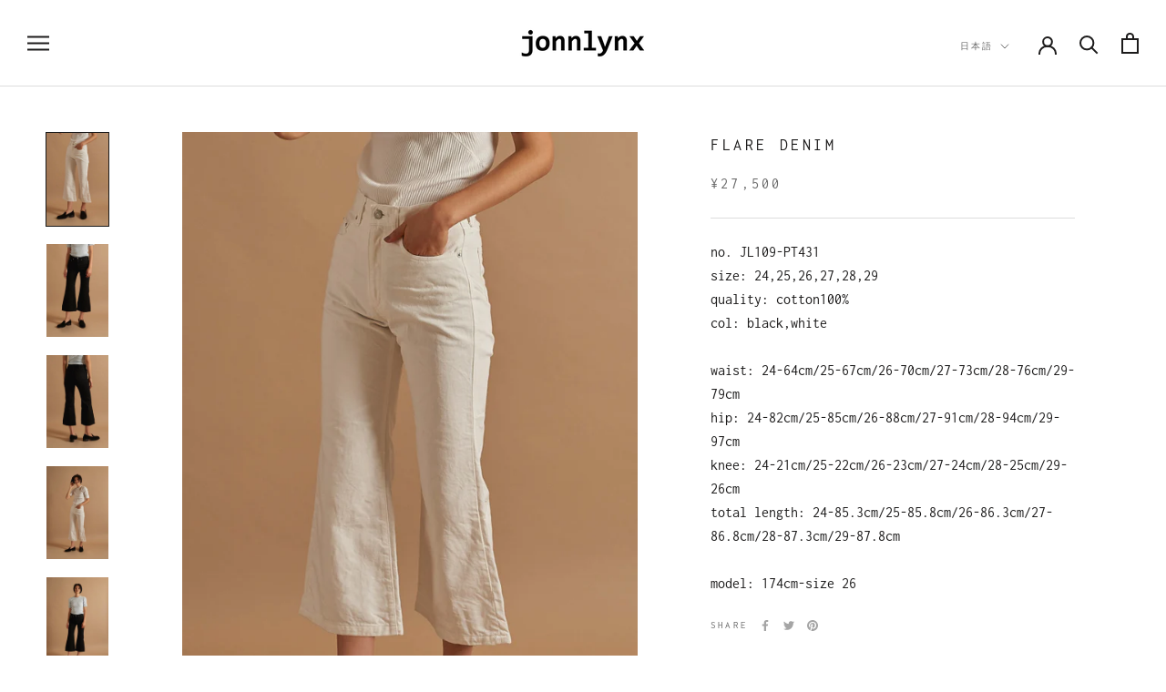

--- FILE ---
content_type: text/html; charset=utf-8
request_url: https://store.jonnlynx.com/products/flare-denim-3
body_size: 30149
content:
<!doctype html>

<html class="no-js" lang="ja">
  <head>
    <meta charset="utf-8"> 
    <meta http-equiv="X-UA-Compatible" content="IE=edge,chrome=1">
    <meta name="viewport" content="width=device-width, initial-scale=1.0, height=device-height, minimum-scale=1.0, maximum-scale=1.0">
    <meta name="theme-color" content="">

    <title>
      flare denim &ndash; jonnlynx offical store
    </title><meta name="description" content="no. JL109-PT431size: 24,25,26,27,28,29quality: cotton100%col: black,whitewaist: 24-64cm/25-67cm/26-70cm/27-73cm/28-76cm/29-79cmhip: 24-82cm/25-85cm/26-88cm/27-91cm/28-94cm/29-97cmknee: 24-21cm/25-22cm/26-23cm/27-24cm/28-25cm/29-26cmtotal length: 24-85.3cm/25-85.8cm/26-86.3cm/27-86.8cm/28-87.3cm/29-87.8cmmodel: 174cm-si"><link rel="canonical" href="https://store.jonnlynx.com/products/flare-denim-3"><link rel="shortcut icon" href="//store.jonnlynx.com/cdn/shop/files/favicon_96x.png?v=1628590647" type="image/png"><meta property="og:type" content="product">
  <meta property="og:title" content="flare denim"><meta property="og:image" content="http://store.jonnlynx.com/cdn/shop/products/jonnlynx_2019_S_S_1780x2_02a160c9-4c97-4c6a-941e-6cde93caa853.jpg?v=1633746347">
    <meta property="og:image:secure_url" content="https://store.jonnlynx.com/cdn/shop/products/jonnlynx_2019_S_S_1780x2_02a160c9-4c97-4c6a-941e-6cde93caa853.jpg?v=1633746347">
    <meta property="og:image:width" content="640">
    <meta property="og:image:height" content="960"><meta property="product:price:amount" content="27,500">
  <meta property="product:price:currency" content="JPY"><meta property="og:description" content="no. JL109-PT431size: 24,25,26,27,28,29quality: cotton100%col: black,whitewaist: 24-64cm/25-67cm/26-70cm/27-73cm/28-76cm/29-79cmhip: 24-82cm/25-85cm/26-88cm/27-91cm/28-94cm/29-97cmknee: 24-21cm/25-22cm/26-23cm/27-24cm/28-25cm/29-26cmtotal length: 24-85.3cm/25-85.8cm/26-86.3cm/27-86.8cm/28-87.3cm/29-87.8cmmodel: 174cm-si"><meta property="og:url" content="https://store.jonnlynx.com/products/flare-denim-3">
<meta property="og:site_name" content="jonnlynx offical store"><meta name="twitter:card" content="summary"><meta name="twitter:title" content="flare denim">
  <meta name="twitter:description" content="no. JL109-PT431size: 24,25,26,27,28,29quality: cotton100%col: black,whitewaist: 24-64cm/25-67cm/26-70cm/27-73cm/28-76cm/29-79cmhip: 24-82cm/25-85cm/26-88cm/27-91cm/28-94cm/29-97cmknee: 24-21cm/25-22cm/26-23cm/27-24cm/28-25cm/29-26cmtotal length: 24-85.3cm/25-85.8cm/26-86.3cm/27-86.8cm/28-87.3cm/29-87.8cmmodel: 174cm-size 26">
  <meta name="twitter:image" content="https://store.jonnlynx.com/cdn/shop/products/jonnlynx_2019_S_S_1780x2_02a160c9-4c97-4c6a-941e-6cde93caa853_600x600_crop_center.jpg?v=1633746347">
    <style>
  @font-face {
  font-family: Inconsolata;
  font-weight: 400;
  font-style: normal;
  font-display: fallback;
  src: url("//store.jonnlynx.com/cdn/fonts/inconsolata/inconsolata_n4.8e0be9241e16b6e6311249bed21adcbee343bcd1.woff2") format("woff2"),
       url("//store.jonnlynx.com/cdn/fonts/inconsolata/inconsolata_n4.c913b3219f7cc7a03a6565e54733068641b83be2.woff") format("woff");
}

  @font-face {
  font-family: Inconsolata;
  font-weight: 400;
  font-style: normal;
  font-display: fallback;
  src: url("//store.jonnlynx.com/cdn/fonts/inconsolata/inconsolata_n4.8e0be9241e16b6e6311249bed21adcbee343bcd1.woff2") format("woff2"),
       url("//store.jonnlynx.com/cdn/fonts/inconsolata/inconsolata_n4.c913b3219f7cc7a03a6565e54733068641b83be2.woff") format("woff");
}


  @font-face {
  font-family: Inconsolata;
  font-weight: 700;
  font-style: normal;
  font-display: fallback;
  src: url("//store.jonnlynx.com/cdn/fonts/inconsolata/inconsolata_n7.42ffb2ea5578e6e88edd291e392dab233d946720.woff2") format("woff2"),
       url("//store.jonnlynx.com/cdn/fonts/inconsolata/inconsolata_n7.f8fd13bf56b4d5d5891a97e9dc61ee446a880def.woff") format("woff");
}

  
  

  :root {
    --heading-font-family : Inconsolata, monospace;
    --heading-font-weight : 400;
    --heading-font-style  : normal;

    --text-font-family : Inconsolata, monospace;
    --text-font-weight : 400;
    --text-font-style  : normal;

    --base-text-font-size   : 16px;
    --default-text-font-size: 14px;--background          : #ffffff;
    --background-rgb      : 255, 255, 255;
    --light-background    : #ffffff;
    --light-background-rgb: 255, 255, 255;
    --heading-color       : #1c1b1b;
    --text-color          : #1c1b1b;
    --text-color-rgb      : 28, 27, 27;
    --text-color-light    : #6a6a6a;
    --text-color-light-rgb: 106, 106, 106;
    --link-color          : #6a6a6a;
    --link-color-rgb      : 106, 106, 106;
    --border-color        : #dddddd;
    --border-color-rgb    : 221, 221, 221;

    --button-background    : #1c1b1b;
    --button-background-rgb: 28, 27, 27;
    --button-text-color    : #ffffff;

    --header-background       : #ffffff;
    --header-heading-color    : #1c1b1b;
    --header-light-text-color : #6a6a6a;
    --header-border-color     : #dddddd;

    --footer-background    : #ffffff;
    --footer-text-color    : #6a6a6a;
    --footer-heading-color : #1c1b1b;
    --footer-border-color  : #e9e9e9;

    --navigation-background      : #1c1b1b;
    --navigation-background-rgb  : 28, 27, 27;
    --navigation-text-color      : #ffffff;
    --navigation-text-color-light: rgba(255, 255, 255, 0.5);
    --navigation-border-color    : rgba(255, 255, 255, 0.25);

    --newsletter-popup-background     : #1c1b1b;
    --newsletter-popup-text-color     : #ffffff;
    --newsletter-popup-text-color-rgb : 255, 255, 255;

    --secondary-elements-background       : #1c1b1b;
    --secondary-elements-background-rgb   : 28, 27, 27;
    --secondary-elements-text-color       : #ffffff;
    --secondary-elements-text-color-light : rgba(255, 255, 255, 0.5);
    --secondary-elements-border-color     : rgba(255, 255, 255, 0.25);

    --product-sale-price-color    : #f94c43;
    --product-sale-price-color-rgb: 249, 76, 67;
    --product-star-rating: #f6a429;

    /* Shopify related variables */
    --payment-terms-background-color: #ffffff;

    /* Products */

    --horizontal-spacing-four-products-per-row: 20px;
        --horizontal-spacing-two-products-per-row : 20px;

    --vertical-spacing-four-products-per-row: 40px;
        --vertical-spacing-two-products-per-row : 50px;

    /* Animation */
    --drawer-transition-timing: cubic-bezier(0.645, 0.045, 0.355, 1);
    --header-base-height: 80px; /* We set a default for browsers that do not support CSS variables */

    /* Cursors */
    --cursor-zoom-in-svg    : url(//store.jonnlynx.com/cdn/shop/t/16/assets/cursor-zoom-in.svg?v=170532930330058140181678162305);
    --cursor-zoom-in-2x-svg : url(//store.jonnlynx.com/cdn/shop/t/16/assets/cursor-zoom-in-2x.svg?v=56685658183649387561678162305);
  }
</style>

<script>
  // IE11 does not have support for CSS variables, so we have to polyfill them
  if (!(((window || {}).CSS || {}).supports && window.CSS.supports('(--a: 0)'))) {
    const script = document.createElement('script');
    script.type = 'text/javascript';
    script.src = 'https://cdn.jsdelivr.net/npm/css-vars-ponyfill@2';
    script.onload = function() {
      cssVars({});
    };

    document.getElementsByTagName('head')[0].appendChild(script);
  }
</script>

    <script>window.performance && window.performance.mark && window.performance.mark('shopify.content_for_header.start');</script><meta name="facebook-domain-verification" content="v6yvhtww70n0b7c1y00g4hnz219d7s">
<meta id="shopify-digital-wallet" name="shopify-digital-wallet" content="/58605699263/digital_wallets/dialog">
<meta name="shopify-checkout-api-token" content="e635e31ab0c2f0dfb07257c7f73b5132">
<meta id="in-context-paypal-metadata" data-shop-id="58605699263" data-venmo-supported="false" data-environment="production" data-locale="ja_JP" data-paypal-v4="true" data-currency="JPY">
<link rel="alternate" hreflang="x-default" href="https://store.jonnlynx.com/products/flare-denim-3">
<link rel="alternate" hreflang="ja" href="https://store.jonnlynx.com/products/flare-denim-3">
<link rel="alternate" hreflang="en" href="https://store.jonnlynx.com/en/products/flare-denim-3">
<link rel="alternate" type="application/json+oembed" href="https://store.jonnlynx.com/products/flare-denim-3.oembed">
<script async="async" src="/checkouts/internal/preloads.js?locale=ja-JP"></script>
<link rel="preconnect" href="https://shop.app" crossorigin="anonymous">
<script async="async" src="https://shop.app/checkouts/internal/preloads.js?locale=ja-JP&shop_id=58605699263" crossorigin="anonymous"></script>
<script id="apple-pay-shop-capabilities" type="application/json">{"shopId":58605699263,"countryCode":"JP","currencyCode":"JPY","merchantCapabilities":["supports3DS"],"merchantId":"gid:\/\/shopify\/Shop\/58605699263","merchantName":"jonnlynx offical store","requiredBillingContactFields":["postalAddress","email","phone"],"requiredShippingContactFields":["postalAddress","email","phone"],"shippingType":"shipping","supportedNetworks":["visa","masterCard","amex","jcb","discover"],"total":{"type":"pending","label":"jonnlynx offical store","amount":"1.00"},"shopifyPaymentsEnabled":true,"supportsSubscriptions":true}</script>
<script id="shopify-features" type="application/json">{"accessToken":"e635e31ab0c2f0dfb07257c7f73b5132","betas":["rich-media-storefront-analytics"],"domain":"store.jonnlynx.com","predictiveSearch":false,"shopId":58605699263,"locale":"ja"}</script>
<script>var Shopify = Shopify || {};
Shopify.shop = "jonnlynx.myshopify.com";
Shopify.locale = "ja";
Shopify.currency = {"active":"JPY","rate":"1.0"};
Shopify.country = "JP";
Shopify.theme = {"name":"jonnlynx(Prestige)最新バージョン","id":132294181055,"schema_name":"Prestige","schema_version":"6.0.0","theme_store_id":855,"role":"main"};
Shopify.theme.handle = "null";
Shopify.theme.style = {"id":null,"handle":null};
Shopify.cdnHost = "store.jonnlynx.com/cdn";
Shopify.routes = Shopify.routes || {};
Shopify.routes.root = "/";</script>
<script type="module">!function(o){(o.Shopify=o.Shopify||{}).modules=!0}(window);</script>
<script>!function(o){function n(){var o=[];function n(){o.push(Array.prototype.slice.apply(arguments))}return n.q=o,n}var t=o.Shopify=o.Shopify||{};t.loadFeatures=n(),t.autoloadFeatures=n()}(window);</script>
<script>
  window.ShopifyPay = window.ShopifyPay || {};
  window.ShopifyPay.apiHost = "shop.app\/pay";
  window.ShopifyPay.redirectState = null;
</script>
<script id="shop-js-analytics" type="application/json">{"pageType":"product"}</script>
<script defer="defer" async type="module" src="//store.jonnlynx.com/cdn/shopifycloud/shop-js/modules/v2/client.init-shop-cart-sync_0MstufBG.ja.esm.js"></script>
<script defer="defer" async type="module" src="//store.jonnlynx.com/cdn/shopifycloud/shop-js/modules/v2/chunk.common_jll-23Z1.esm.js"></script>
<script defer="defer" async type="module" src="//store.jonnlynx.com/cdn/shopifycloud/shop-js/modules/v2/chunk.modal_HXih6-AF.esm.js"></script>
<script type="module">
  await import("//store.jonnlynx.com/cdn/shopifycloud/shop-js/modules/v2/client.init-shop-cart-sync_0MstufBG.ja.esm.js");
await import("//store.jonnlynx.com/cdn/shopifycloud/shop-js/modules/v2/chunk.common_jll-23Z1.esm.js");
await import("//store.jonnlynx.com/cdn/shopifycloud/shop-js/modules/v2/chunk.modal_HXih6-AF.esm.js");

  window.Shopify.SignInWithShop?.initShopCartSync?.({"fedCMEnabled":true,"windoidEnabled":true});

</script>
<script>
  window.Shopify = window.Shopify || {};
  if (!window.Shopify.featureAssets) window.Shopify.featureAssets = {};
  window.Shopify.featureAssets['shop-js'] = {"shop-cart-sync":["modules/v2/client.shop-cart-sync_DN7iwvRY.ja.esm.js","modules/v2/chunk.common_jll-23Z1.esm.js","modules/v2/chunk.modal_HXih6-AF.esm.js"],"init-fed-cm":["modules/v2/client.init-fed-cm_DmZOWWut.ja.esm.js","modules/v2/chunk.common_jll-23Z1.esm.js","modules/v2/chunk.modal_HXih6-AF.esm.js"],"shop-cash-offers":["modules/v2/client.shop-cash-offers_HFfvn_Gz.ja.esm.js","modules/v2/chunk.common_jll-23Z1.esm.js","modules/v2/chunk.modal_HXih6-AF.esm.js"],"shop-login-button":["modules/v2/client.shop-login-button_BVN3pvk0.ja.esm.js","modules/v2/chunk.common_jll-23Z1.esm.js","modules/v2/chunk.modal_HXih6-AF.esm.js"],"pay-button":["modules/v2/client.pay-button_CyS_4GVi.ja.esm.js","modules/v2/chunk.common_jll-23Z1.esm.js","modules/v2/chunk.modal_HXih6-AF.esm.js"],"shop-button":["modules/v2/client.shop-button_zh22db91.ja.esm.js","modules/v2/chunk.common_jll-23Z1.esm.js","modules/v2/chunk.modal_HXih6-AF.esm.js"],"avatar":["modules/v2/client.avatar_BTnouDA3.ja.esm.js"],"init-windoid":["modules/v2/client.init-windoid_BlVJIuJ5.ja.esm.js","modules/v2/chunk.common_jll-23Z1.esm.js","modules/v2/chunk.modal_HXih6-AF.esm.js"],"init-shop-for-new-customer-accounts":["modules/v2/client.init-shop-for-new-customer-accounts_BqzwtUK7.ja.esm.js","modules/v2/client.shop-login-button_BVN3pvk0.ja.esm.js","modules/v2/chunk.common_jll-23Z1.esm.js","modules/v2/chunk.modal_HXih6-AF.esm.js"],"init-shop-email-lookup-coordinator":["modules/v2/client.init-shop-email-lookup-coordinator_DKDv3hKi.ja.esm.js","modules/v2/chunk.common_jll-23Z1.esm.js","modules/v2/chunk.modal_HXih6-AF.esm.js"],"init-shop-cart-sync":["modules/v2/client.init-shop-cart-sync_0MstufBG.ja.esm.js","modules/v2/chunk.common_jll-23Z1.esm.js","modules/v2/chunk.modal_HXih6-AF.esm.js"],"shop-toast-manager":["modules/v2/client.shop-toast-manager_BkVvTGW3.ja.esm.js","modules/v2/chunk.common_jll-23Z1.esm.js","modules/v2/chunk.modal_HXih6-AF.esm.js"],"init-customer-accounts":["modules/v2/client.init-customer-accounts_CZbUHFPX.ja.esm.js","modules/v2/client.shop-login-button_BVN3pvk0.ja.esm.js","modules/v2/chunk.common_jll-23Z1.esm.js","modules/v2/chunk.modal_HXih6-AF.esm.js"],"init-customer-accounts-sign-up":["modules/v2/client.init-customer-accounts-sign-up_C0QA8nCd.ja.esm.js","modules/v2/client.shop-login-button_BVN3pvk0.ja.esm.js","modules/v2/chunk.common_jll-23Z1.esm.js","modules/v2/chunk.modal_HXih6-AF.esm.js"],"shop-follow-button":["modules/v2/client.shop-follow-button_CSkbpFfm.ja.esm.js","modules/v2/chunk.common_jll-23Z1.esm.js","modules/v2/chunk.modal_HXih6-AF.esm.js"],"checkout-modal":["modules/v2/client.checkout-modal_rYdHFJTE.ja.esm.js","modules/v2/chunk.common_jll-23Z1.esm.js","modules/v2/chunk.modal_HXih6-AF.esm.js"],"shop-login":["modules/v2/client.shop-login_DeXIozZF.ja.esm.js","modules/v2/chunk.common_jll-23Z1.esm.js","modules/v2/chunk.modal_HXih6-AF.esm.js"],"lead-capture":["modules/v2/client.lead-capture_DGEoeVgo.ja.esm.js","modules/v2/chunk.common_jll-23Z1.esm.js","modules/v2/chunk.modal_HXih6-AF.esm.js"],"payment-terms":["modules/v2/client.payment-terms_BXPcfuME.ja.esm.js","modules/v2/chunk.common_jll-23Z1.esm.js","modules/v2/chunk.modal_HXih6-AF.esm.js"]};
</script>
<script>(function() {
  var isLoaded = false;
  function asyncLoad() {
    if (isLoaded) return;
    isLoaded = true;
    var urls = ["https:\/\/storage.googleapis.com\/timesact-resources\/scripts\/timesact.js?shop=jonnlynx.myshopify.com"];
    for (var i = 0; i < urls.length; i++) {
      var s = document.createElement('script');
      s.type = 'text/javascript';
      s.async = true;
      s.src = urls[i];
      var x = document.getElementsByTagName('script')[0];
      x.parentNode.insertBefore(s, x);
    }
  };
  if(window.attachEvent) {
    window.attachEvent('onload', asyncLoad);
  } else {
    window.addEventListener('load', asyncLoad, false);
  }
})();</script>
<script id="__st">var __st={"a":58605699263,"offset":32400,"reqid":"643e6bb8-bd38-40fb-bcca-ac563f030bfe-1769447925","pageurl":"store.jonnlynx.com\/products\/flare-denim-3","u":"5873b8b96edc","p":"product","rtyp":"product","rid":7010293547199};</script>
<script>window.ShopifyPaypalV4VisibilityTracking = true;</script>
<script id="captcha-bootstrap">!function(){'use strict';const t='contact',e='account',n='new_comment',o=[[t,t],['blogs',n],['comments',n],[t,'customer']],c=[[e,'customer_login'],[e,'guest_login'],[e,'recover_customer_password'],[e,'create_customer']],r=t=>t.map((([t,e])=>`form[action*='/${t}']:not([data-nocaptcha='true']) input[name='form_type'][value='${e}']`)).join(','),a=t=>()=>t?[...document.querySelectorAll(t)].map((t=>t.form)):[];function s(){const t=[...o],e=r(t);return a(e)}const i='password',u='form_key',d=['recaptcha-v3-token','g-recaptcha-response','h-captcha-response',i],f=()=>{try{return window.sessionStorage}catch{return}},m='__shopify_v',_=t=>t.elements[u];function p(t,e,n=!1){try{const o=window.sessionStorage,c=JSON.parse(o.getItem(e)),{data:r}=function(t){const{data:e,action:n}=t;return t[m]||n?{data:e,action:n}:{data:t,action:n}}(c);for(const[e,n]of Object.entries(r))t.elements[e]&&(t.elements[e].value=n);n&&o.removeItem(e)}catch(o){console.error('form repopulation failed',{error:o})}}const l='form_type',E='cptcha';function T(t){t.dataset[E]=!0}const w=window,h=w.document,L='Shopify',v='ce_forms',y='captcha';let A=!1;((t,e)=>{const n=(g='f06e6c50-85a8-45c8-87d0-21a2b65856fe',I='https://cdn.shopify.com/shopifycloud/storefront-forms-hcaptcha/ce_storefront_forms_captcha_hcaptcha.v1.5.2.iife.js',D={infoText:'hCaptchaによる保護',privacyText:'プライバシー',termsText:'利用規約'},(t,e,n)=>{const o=w[L][v],c=o.bindForm;if(c)return c(t,g,e,D).then(n);var r;o.q.push([[t,g,e,D],n]),r=I,A||(h.body.append(Object.assign(h.createElement('script'),{id:'captcha-provider',async:!0,src:r})),A=!0)});var g,I,D;w[L]=w[L]||{},w[L][v]=w[L][v]||{},w[L][v].q=[],w[L][y]=w[L][y]||{},w[L][y].protect=function(t,e){n(t,void 0,e),T(t)},Object.freeze(w[L][y]),function(t,e,n,w,h,L){const[v,y,A,g]=function(t,e,n){const i=e?o:[],u=t?c:[],d=[...i,...u],f=r(d),m=r(i),_=r(d.filter((([t,e])=>n.includes(e))));return[a(f),a(m),a(_),s()]}(w,h,L),I=t=>{const e=t.target;return e instanceof HTMLFormElement?e:e&&e.form},D=t=>v().includes(t);t.addEventListener('submit',(t=>{const e=I(t);if(!e)return;const n=D(e)&&!e.dataset.hcaptchaBound&&!e.dataset.recaptchaBound,o=_(e),c=g().includes(e)&&(!o||!o.value);(n||c)&&t.preventDefault(),c&&!n&&(function(t){try{if(!f())return;!function(t){const e=f();if(!e)return;const n=_(t);if(!n)return;const o=n.value;o&&e.removeItem(o)}(t);const e=Array.from(Array(32),(()=>Math.random().toString(36)[2])).join('');!function(t,e){_(t)||t.append(Object.assign(document.createElement('input'),{type:'hidden',name:u})),t.elements[u].value=e}(t,e),function(t,e){const n=f();if(!n)return;const o=[...t.querySelectorAll(`input[type='${i}']`)].map((({name:t})=>t)),c=[...d,...o],r={};for(const[a,s]of new FormData(t).entries())c.includes(a)||(r[a]=s);n.setItem(e,JSON.stringify({[m]:1,action:t.action,data:r}))}(t,e)}catch(e){console.error('failed to persist form',e)}}(e),e.submit())}));const S=(t,e)=>{t&&!t.dataset[E]&&(n(t,e.some((e=>e===t))),T(t))};for(const o of['focusin','change'])t.addEventListener(o,(t=>{const e=I(t);D(e)&&S(e,y())}));const B=e.get('form_key'),M=e.get(l),P=B&&M;t.addEventListener('DOMContentLoaded',(()=>{const t=y();if(P)for(const e of t)e.elements[l].value===M&&p(e,B);[...new Set([...A(),...v().filter((t=>'true'===t.dataset.shopifyCaptcha))])].forEach((e=>S(e,t)))}))}(h,new URLSearchParams(w.location.search),n,t,e,['guest_login'])})(!0,!0)}();</script>
<script integrity="sha256-4kQ18oKyAcykRKYeNunJcIwy7WH5gtpwJnB7kiuLZ1E=" data-source-attribution="shopify.loadfeatures" defer="defer" src="//store.jonnlynx.com/cdn/shopifycloud/storefront/assets/storefront/load_feature-a0a9edcb.js" crossorigin="anonymous"></script>
<script crossorigin="anonymous" defer="defer" src="//store.jonnlynx.com/cdn/shopifycloud/storefront/assets/shopify_pay/storefront-65b4c6d7.js?v=20250812"></script>
<script data-source-attribution="shopify.dynamic_checkout.dynamic.init">var Shopify=Shopify||{};Shopify.PaymentButton=Shopify.PaymentButton||{isStorefrontPortableWallets:!0,init:function(){window.Shopify.PaymentButton.init=function(){};var t=document.createElement("script");t.src="https://store.jonnlynx.com/cdn/shopifycloud/portable-wallets/latest/portable-wallets.ja.js",t.type="module",document.head.appendChild(t)}};
</script>
<script data-source-attribution="shopify.dynamic_checkout.buyer_consent">
  function portableWalletsHideBuyerConsent(e){var t=document.getElementById("shopify-buyer-consent"),n=document.getElementById("shopify-subscription-policy-button");t&&n&&(t.classList.add("hidden"),t.setAttribute("aria-hidden","true"),n.removeEventListener("click",e))}function portableWalletsShowBuyerConsent(e){var t=document.getElementById("shopify-buyer-consent"),n=document.getElementById("shopify-subscription-policy-button");t&&n&&(t.classList.remove("hidden"),t.removeAttribute("aria-hidden"),n.addEventListener("click",e))}window.Shopify?.PaymentButton&&(window.Shopify.PaymentButton.hideBuyerConsent=portableWalletsHideBuyerConsent,window.Shopify.PaymentButton.showBuyerConsent=portableWalletsShowBuyerConsent);
</script>
<script data-source-attribution="shopify.dynamic_checkout.cart.bootstrap">document.addEventListener("DOMContentLoaded",(function(){function t(){return document.querySelector("shopify-accelerated-checkout-cart, shopify-accelerated-checkout")}if(t())Shopify.PaymentButton.init();else{new MutationObserver((function(e,n){t()&&(Shopify.PaymentButton.init(),n.disconnect())})).observe(document.body,{childList:!0,subtree:!0})}}));
</script>
<link id="shopify-accelerated-checkout-styles" rel="stylesheet" media="screen" href="https://store.jonnlynx.com/cdn/shopifycloud/portable-wallets/latest/accelerated-checkout-backwards-compat.css" crossorigin="anonymous">
<style id="shopify-accelerated-checkout-cart">
        #shopify-buyer-consent {
  margin-top: 1em;
  display: inline-block;
  width: 100%;
}

#shopify-buyer-consent.hidden {
  display: none;
}

#shopify-subscription-policy-button {
  background: none;
  border: none;
  padding: 0;
  text-decoration: underline;
  font-size: inherit;
  cursor: pointer;
}

#shopify-subscription-policy-button::before {
  box-shadow: none;
}

      </style>

<script>window.performance && window.performance.mark && window.performance.mark('shopify.content_for_header.end');</script>

    <link rel="stylesheet" href="//store.jonnlynx.com/cdn/shop/t/16/assets/theme.css?v=15333491962427865401759210772">

    <script>// This allows to expose several variables to the global scope, to be used in scripts
      window.theme = {
        pageType: "product",
        moneyFormat: "\u003cspan class=money\u003e¥{{amount_no_decimals}}\u003c\/span\u003e",
        moneyWithCurrencyFormat: "\u003cspan class=money\u003e¥{{amount_no_decimals}} JPY\u003c\/span\u003e",
        currencyCodeEnabled: false,
        productImageSize: "tall",
        searchMode: "product",
        showPageTransition: true,
        showElementStaggering: true,
        showImageZooming: true
      };

      window.routes = {
        rootUrl: "\/",
        rootUrlWithoutSlash: '',
        cartUrl: "\/cart",
        cartAddUrl: "\/cart\/add",
        cartChangeUrl: "\/cart\/change",
        searchUrl: "\/search",
        productRecommendationsUrl: "\/recommendations\/products"
      };

      window.languages = {
        cartAddNote: "注文メモを追加",
        cartEditNote: "注文メモを変更",
        productImageLoadingError: "この画像を読み込めませんでした。 ページをリロードしてください。",
        productFormAddToCart: "Add to cart",
        productFormUnavailable: "お取り扱いできません",
        productFormSoldOut: "Sold Out",
        shippingEstimatorOneResult: "1つのオプションが利用可能：",
        shippingEstimatorMoreResults: "{{count}}つのオプションが利用可能：",
        shippingEstimatorNoResults: "配送が見つかりませんでした"
      };

      window.lazySizesConfig = {
        loadHidden: false,
        hFac: 0.5,
        expFactor: 2,
        ricTimeout: 150,
        lazyClass: 'Image--lazyLoad',
        loadingClass: 'Image--lazyLoading',
        loadedClass: 'Image--lazyLoaded'
      };

      document.documentElement.className = document.documentElement.className.replace('no-js', 'js');
      document.documentElement.style.setProperty('--window-height', window.innerHeight + 'px');

      // We do a quick detection of some features (we could use Modernizr but for so little...)
      (function() {
        document.documentElement.className += ((window.CSS && window.CSS.supports('(position: sticky) or (position: -webkit-sticky)')) ? ' supports-sticky' : ' no-supports-sticky');
        document.documentElement.className += (window.matchMedia('(-moz-touch-enabled: 1), (hover: none)')).matches ? ' no-supports-hover' : ' supports-hover';
      }());

      
    </script>

    <script src="//store.jonnlynx.com/cdn/shop/t/16/assets/lazysizes.min.js?v=174358363404432586981678162290" async></script><script src="//store.jonnlynx.com/cdn/shop/t/16/assets/libs.min.js?v=26178543184394469741678162290" defer></script>
    <script src="//store.jonnlynx.com/cdn/shop/t/16/assets/theme.js?v=24122939957690793171678162290" defer></script>
    <script src="//store.jonnlynx.com/cdn/shop/t/16/assets/custom.js?v=183944157590872491501678162290" defer></script>

    <script>
      (function () {
        window.onpageshow = function() {
          if (window.theme.showPageTransition) {
            var pageTransition = document.querySelector('.PageTransition');

            if (pageTransition) {
              pageTransition.style.visibility = 'visible';
              pageTransition.style.opacity = '0';
            }
          }

          // When the page is loaded from the cache, we have to reload the cart content
          document.documentElement.dispatchEvent(new CustomEvent('cart:refresh', {
            bubbles: true
          }));
        };
      })();
    </script>

    
  <script type="application/ld+json">
  {
    "@context": "http://schema.org",
    "@type": "Product",
    "offers": [{
          "@type": "Offer",
          "name": "24 \/ black",
          "availability":"https://schema.org/InStock",
          "price": 27500.0,
          "priceCurrency": "JPY",
          "priceValidUntil": "2026-02-06","sku": "JL109-PT431","url": "/products/flare-denim-3?variant=40848918053055"
        },
{
          "@type": "Offer",
          "name": "24 \/ white",
          "availability":"https://schema.org/OutOfStock",
          "price": 27500.0,
          "priceCurrency": "JPY",
          "priceValidUntil": "2026-02-06","sku": "JL109-PT431","url": "/products/flare-denim-3?variant=40848918085823"
        },
{
          "@type": "Offer",
          "name": "25 \/ black",
          "availability":"https://schema.org/OutOfStock",
          "price": 27500.0,
          "priceCurrency": "JPY",
          "priceValidUntil": "2026-02-06","sku": "JL109-PT431","url": "/products/flare-denim-3?variant=40848918118591"
        },
{
          "@type": "Offer",
          "name": "25 \/ white",
          "availability":"https://schema.org/InStock",
          "price": 27500.0,
          "priceCurrency": "JPY",
          "priceValidUntil": "2026-02-06","sku": "JL109-PT431","url": "/products/flare-denim-3?variant=40848918151359"
        },
{
          "@type": "Offer",
          "name": "26 \/ black",
          "availability":"https://schema.org/InStock",
          "price": 27500.0,
          "priceCurrency": "JPY",
          "priceValidUntil": "2026-02-06","sku": "JL109-PT431","url": "/products/flare-denim-3?variant=40848918184127"
        },
{
          "@type": "Offer",
          "name": "26 \/ white",
          "availability":"https://schema.org/InStock",
          "price": 27500.0,
          "priceCurrency": "JPY",
          "priceValidUntil": "2026-02-06","sku": "JL109-PT431","url": "/products/flare-denim-3?variant=40848918216895"
        },
{
          "@type": "Offer",
          "name": "27 \/ black",
          "availability":"https://schema.org/OutOfStock",
          "price": 27500.0,
          "priceCurrency": "JPY",
          "priceValidUntil": "2026-02-06","sku": "JL109-PT431","url": "/products/flare-denim-3?variant=40848918249663"
        },
{
          "@type": "Offer",
          "name": "27 \/ white",
          "availability":"https://schema.org/OutOfStock",
          "price": 27500.0,
          "priceCurrency": "JPY",
          "priceValidUntil": "2026-02-06","sku": "JL109-PT431","url": "/products/flare-denim-3?variant=40848918282431"
        },
{
          "@type": "Offer",
          "name": "28 \/ black",
          "availability":"https://schema.org/OutOfStock",
          "price": 27500.0,
          "priceCurrency": "JPY",
          "priceValidUntil": "2026-02-06","sku": "JL109-PT431","url": "/products/flare-denim-3?variant=40848918315199"
        },
{
          "@type": "Offer",
          "name": "28 \/ white",
          "availability":"https://schema.org/OutOfStock",
          "price": 27500.0,
          "priceCurrency": "JPY",
          "priceValidUntil": "2026-02-06","sku": "JL109-PT431","url": "/products/flare-denim-3?variant=40848918347967"
        },
{
          "@type": "Offer",
          "name": "29 \/ black",
          "availability":"https://schema.org/OutOfStock",
          "price": 27500.0,
          "priceCurrency": "JPY",
          "priceValidUntil": "2026-02-06","sku": "JL109-PT431","url": "/products/flare-denim-3?variant=40848918380735"
        },
{
          "@type": "Offer",
          "name": "29 \/ white",
          "availability":"https://schema.org/OutOfStock",
          "price": 27500.0,
          "priceCurrency": "JPY",
          "priceValidUntil": "2026-02-06","sku": "JL109-PT431","url": "/products/flare-denim-3?variant=40848918413503"
        }
],
    "brand": {
      "name": "jonnlynx"
    },
    "name": "flare denim",
    "description": "no. JL109-PT431size: 24,25,26,27,28,29quality: cotton100%col: black,whitewaist: 24-64cm\/25-67cm\/26-70cm\/27-73cm\/28-76cm\/29-79cmhip: 24-82cm\/25-85cm\/26-88cm\/27-91cm\/28-94cm\/29-97cmknee: 24-21cm\/25-22cm\/26-23cm\/27-24cm\/28-25cm\/29-26cmtotal length: 24-85.3cm\/25-85.8cm\/26-86.3cm\/27-86.8cm\/28-87.3cm\/29-87.8cmmodel: 174cm-size 26",
    "category": "2019 S\/S",
    "url": "/products/flare-denim-3",
    "sku": "JL109-PT431",
    "image": {
      "@type": "ImageObject",
      "url": "https://store.jonnlynx.com/cdn/shop/products/jonnlynx_2019_S_S_1780x2_02a160c9-4c97-4c6a-941e-6cde93caa853_1024x.jpg?v=1633746347",
      "image": "https://store.jonnlynx.com/cdn/shop/products/jonnlynx_2019_S_S_1780x2_02a160c9-4c97-4c6a-941e-6cde93caa853_1024x.jpg?v=1633746347",
      "name": "flare denim",
      "width": "1024",
      "height": "1024"
    }
  }
  </script>



  <script type="application/ld+json">
  {
    "@context": "http://schema.org",
    "@type": "BreadcrumbList",
  "itemListElement": [{
      "@type": "ListItem",
      "position": 1,
      "name": "ホームページ",
      "item": "https://store.jonnlynx.com"
    },{
          "@type": "ListItem",
          "position": 2,
          "name": "flare denim",
          "item": "https://store.jonnlynx.com/products/flare-denim-3"
        }]
  }
  </script>

  <link href="https://monorail-edge.shopifysvc.com" rel="dns-prefetch">
<script>(function(){if ("sendBeacon" in navigator && "performance" in window) {try {var session_token_from_headers = performance.getEntriesByType('navigation')[0].serverTiming.find(x => x.name == '_s').description;} catch {var session_token_from_headers = undefined;}var session_cookie_matches = document.cookie.match(/_shopify_s=([^;]*)/);var session_token_from_cookie = session_cookie_matches && session_cookie_matches.length === 2 ? session_cookie_matches[1] : "";var session_token = session_token_from_headers || session_token_from_cookie || "";function handle_abandonment_event(e) {var entries = performance.getEntries().filter(function(entry) {return /monorail-edge.shopifysvc.com/.test(entry.name);});if (!window.abandonment_tracked && entries.length === 0) {window.abandonment_tracked = true;var currentMs = Date.now();var navigation_start = performance.timing.navigationStart;var payload = {shop_id: 58605699263,url: window.location.href,navigation_start,duration: currentMs - navigation_start,session_token,page_type: "product"};window.navigator.sendBeacon("https://monorail-edge.shopifysvc.com/v1/produce", JSON.stringify({schema_id: "online_store_buyer_site_abandonment/1.1",payload: payload,metadata: {event_created_at_ms: currentMs,event_sent_at_ms: currentMs}}));}}window.addEventListener('pagehide', handle_abandonment_event);}}());</script>
<script id="web-pixels-manager-setup">(function e(e,d,r,n,o){if(void 0===o&&(o={}),!Boolean(null===(a=null===(i=window.Shopify)||void 0===i?void 0:i.analytics)||void 0===a?void 0:a.replayQueue)){var i,a;window.Shopify=window.Shopify||{};var t=window.Shopify;t.analytics=t.analytics||{};var s=t.analytics;s.replayQueue=[],s.publish=function(e,d,r){return s.replayQueue.push([e,d,r]),!0};try{self.performance.mark("wpm:start")}catch(e){}var l=function(){var e={modern:/Edge?\/(1{2}[4-9]|1[2-9]\d|[2-9]\d{2}|\d{4,})\.\d+(\.\d+|)|Firefox\/(1{2}[4-9]|1[2-9]\d|[2-9]\d{2}|\d{4,})\.\d+(\.\d+|)|Chrom(ium|e)\/(9{2}|\d{3,})\.\d+(\.\d+|)|(Maci|X1{2}).+ Version\/(15\.\d+|(1[6-9]|[2-9]\d|\d{3,})\.\d+)([,.]\d+|)( \(\w+\)|)( Mobile\/\w+|) Safari\/|Chrome.+OPR\/(9{2}|\d{3,})\.\d+\.\d+|(CPU[ +]OS|iPhone[ +]OS|CPU[ +]iPhone|CPU IPhone OS|CPU iPad OS)[ +]+(15[._]\d+|(1[6-9]|[2-9]\d|\d{3,})[._]\d+)([._]\d+|)|Android:?[ /-](13[3-9]|1[4-9]\d|[2-9]\d{2}|\d{4,})(\.\d+|)(\.\d+|)|Android.+Firefox\/(13[5-9]|1[4-9]\d|[2-9]\d{2}|\d{4,})\.\d+(\.\d+|)|Android.+Chrom(ium|e)\/(13[3-9]|1[4-9]\d|[2-9]\d{2}|\d{4,})\.\d+(\.\d+|)|SamsungBrowser\/([2-9]\d|\d{3,})\.\d+/,legacy:/Edge?\/(1[6-9]|[2-9]\d|\d{3,})\.\d+(\.\d+|)|Firefox\/(5[4-9]|[6-9]\d|\d{3,})\.\d+(\.\d+|)|Chrom(ium|e)\/(5[1-9]|[6-9]\d|\d{3,})\.\d+(\.\d+|)([\d.]+$|.*Safari\/(?![\d.]+ Edge\/[\d.]+$))|(Maci|X1{2}).+ Version\/(10\.\d+|(1[1-9]|[2-9]\d|\d{3,})\.\d+)([,.]\d+|)( \(\w+\)|)( Mobile\/\w+|) Safari\/|Chrome.+OPR\/(3[89]|[4-9]\d|\d{3,})\.\d+\.\d+|(CPU[ +]OS|iPhone[ +]OS|CPU[ +]iPhone|CPU IPhone OS|CPU iPad OS)[ +]+(10[._]\d+|(1[1-9]|[2-9]\d|\d{3,})[._]\d+)([._]\d+|)|Android:?[ /-](13[3-9]|1[4-9]\d|[2-9]\d{2}|\d{4,})(\.\d+|)(\.\d+|)|Mobile Safari.+OPR\/([89]\d|\d{3,})\.\d+\.\d+|Android.+Firefox\/(13[5-9]|1[4-9]\d|[2-9]\d{2}|\d{4,})\.\d+(\.\d+|)|Android.+Chrom(ium|e)\/(13[3-9]|1[4-9]\d|[2-9]\d{2}|\d{4,})\.\d+(\.\d+|)|Android.+(UC? ?Browser|UCWEB|U3)[ /]?(15\.([5-9]|\d{2,})|(1[6-9]|[2-9]\d|\d{3,})\.\d+)\.\d+|SamsungBrowser\/(5\.\d+|([6-9]|\d{2,})\.\d+)|Android.+MQ{2}Browser\/(14(\.(9|\d{2,})|)|(1[5-9]|[2-9]\d|\d{3,})(\.\d+|))(\.\d+|)|K[Aa][Ii]OS\/(3\.\d+|([4-9]|\d{2,})\.\d+)(\.\d+|)/},d=e.modern,r=e.legacy,n=navigator.userAgent;return n.match(d)?"modern":n.match(r)?"legacy":"unknown"}(),u="modern"===l?"modern":"legacy",c=(null!=n?n:{modern:"",legacy:""})[u],f=function(e){return[e.baseUrl,"/wpm","/b",e.hashVersion,"modern"===e.buildTarget?"m":"l",".js"].join("")}({baseUrl:d,hashVersion:r,buildTarget:u}),m=function(e){var d=e.version,r=e.bundleTarget,n=e.surface,o=e.pageUrl,i=e.monorailEndpoint;return{emit:function(e){var a=e.status,t=e.errorMsg,s=(new Date).getTime(),l=JSON.stringify({metadata:{event_sent_at_ms:s},events:[{schema_id:"web_pixels_manager_load/3.1",payload:{version:d,bundle_target:r,page_url:o,status:a,surface:n,error_msg:t},metadata:{event_created_at_ms:s}}]});if(!i)return console&&console.warn&&console.warn("[Web Pixels Manager] No Monorail endpoint provided, skipping logging."),!1;try{return self.navigator.sendBeacon.bind(self.navigator)(i,l)}catch(e){}var u=new XMLHttpRequest;try{return u.open("POST",i,!0),u.setRequestHeader("Content-Type","text/plain"),u.send(l),!0}catch(e){return console&&console.warn&&console.warn("[Web Pixels Manager] Got an unhandled error while logging to Monorail."),!1}}}}({version:r,bundleTarget:l,surface:e.surface,pageUrl:self.location.href,monorailEndpoint:e.monorailEndpoint});try{o.browserTarget=l,function(e){var d=e.src,r=e.async,n=void 0===r||r,o=e.onload,i=e.onerror,a=e.sri,t=e.scriptDataAttributes,s=void 0===t?{}:t,l=document.createElement("script"),u=document.querySelector("head"),c=document.querySelector("body");if(l.async=n,l.src=d,a&&(l.integrity=a,l.crossOrigin="anonymous"),s)for(var f in s)if(Object.prototype.hasOwnProperty.call(s,f))try{l.dataset[f]=s[f]}catch(e){}if(o&&l.addEventListener("load",o),i&&l.addEventListener("error",i),u)u.appendChild(l);else{if(!c)throw new Error("Did not find a head or body element to append the script");c.appendChild(l)}}({src:f,async:!0,onload:function(){if(!function(){var e,d;return Boolean(null===(d=null===(e=window.Shopify)||void 0===e?void 0:e.analytics)||void 0===d?void 0:d.initialized)}()){var d=window.webPixelsManager.init(e)||void 0;if(d){var r=window.Shopify.analytics;r.replayQueue.forEach((function(e){var r=e[0],n=e[1],o=e[2];d.publishCustomEvent(r,n,o)})),r.replayQueue=[],r.publish=d.publishCustomEvent,r.visitor=d.visitor,r.initialized=!0}}},onerror:function(){return m.emit({status:"failed",errorMsg:"".concat(f," has failed to load")})},sri:function(e){var d=/^sha384-[A-Za-z0-9+/=]+$/;return"string"==typeof e&&d.test(e)}(c)?c:"",scriptDataAttributes:o}),m.emit({status:"loading"})}catch(e){m.emit({status:"failed",errorMsg:(null==e?void 0:e.message)||"Unknown error"})}}})({shopId: 58605699263,storefrontBaseUrl: "https://store.jonnlynx.com",extensionsBaseUrl: "https://extensions.shopifycdn.com/cdn/shopifycloud/web-pixels-manager",monorailEndpoint: "https://monorail-edge.shopifysvc.com/unstable/produce_batch",surface: "storefront-renderer",enabledBetaFlags: ["2dca8a86"],webPixelsConfigList: [{"id":"456392895","configuration":"{\"config\":\"{\\\"pixel_id\\\":\\\"G-LHM2ZWZGG9\\\",\\\"gtag_events\\\":[{\\\"type\\\":\\\"purchase\\\",\\\"action_label\\\":\\\"G-LHM2ZWZGG9\\\"},{\\\"type\\\":\\\"page_view\\\",\\\"action_label\\\":\\\"G-LHM2ZWZGG9\\\"},{\\\"type\\\":\\\"view_item\\\",\\\"action_label\\\":\\\"G-LHM2ZWZGG9\\\"},{\\\"type\\\":\\\"search\\\",\\\"action_label\\\":\\\"G-LHM2ZWZGG9\\\"},{\\\"type\\\":\\\"add_to_cart\\\",\\\"action_label\\\":\\\"G-LHM2ZWZGG9\\\"},{\\\"type\\\":\\\"begin_checkout\\\",\\\"action_label\\\":\\\"G-LHM2ZWZGG9\\\"},{\\\"type\\\":\\\"add_payment_info\\\",\\\"action_label\\\":\\\"G-LHM2ZWZGG9\\\"}],\\\"enable_monitoring_mode\\\":false}\"}","eventPayloadVersion":"v1","runtimeContext":"OPEN","scriptVersion":"b2a88bafab3e21179ed38636efcd8a93","type":"APP","apiClientId":1780363,"privacyPurposes":[],"dataSharingAdjustments":{"protectedCustomerApprovalScopes":["read_customer_address","read_customer_email","read_customer_name","read_customer_personal_data","read_customer_phone"]}},{"id":"121372863","configuration":"{\"pixel_id\":\"133335098894481\",\"pixel_type\":\"facebook_pixel\",\"metaapp_system_user_token\":\"-\"}","eventPayloadVersion":"v1","runtimeContext":"OPEN","scriptVersion":"ca16bc87fe92b6042fbaa3acc2fbdaa6","type":"APP","apiClientId":2329312,"privacyPurposes":["ANALYTICS","MARKETING","SALE_OF_DATA"],"dataSharingAdjustments":{"protectedCustomerApprovalScopes":["read_customer_address","read_customer_email","read_customer_name","read_customer_personal_data","read_customer_phone"]}},{"id":"shopify-app-pixel","configuration":"{}","eventPayloadVersion":"v1","runtimeContext":"STRICT","scriptVersion":"0450","apiClientId":"shopify-pixel","type":"APP","privacyPurposes":["ANALYTICS","MARKETING"]},{"id":"shopify-custom-pixel","eventPayloadVersion":"v1","runtimeContext":"LAX","scriptVersion":"0450","apiClientId":"shopify-pixel","type":"CUSTOM","privacyPurposes":["ANALYTICS","MARKETING"]}],isMerchantRequest: false,initData: {"shop":{"name":"jonnlynx offical store","paymentSettings":{"currencyCode":"JPY"},"myshopifyDomain":"jonnlynx.myshopify.com","countryCode":"JP","storefrontUrl":"https:\/\/store.jonnlynx.com"},"customer":null,"cart":null,"checkout":null,"productVariants":[{"price":{"amount":27500.0,"currencyCode":"JPY"},"product":{"title":"flare denim","vendor":"jonnlynx","id":"7010293547199","untranslatedTitle":"flare denim","url":"\/products\/flare-denim-3","type":"2019 S\/S"},"id":"40848918053055","image":{"src":"\/\/store.jonnlynx.com\/cdn\/shop\/products\/jonnlynx_2019_S_S_1780x2_02a160c9-4c97-4c6a-941e-6cde93caa853.jpg?v=1633746347"},"sku":"JL109-PT431","title":"24 \/ black","untranslatedTitle":"24 \/ black"},{"price":{"amount":27500.0,"currencyCode":"JPY"},"product":{"title":"flare denim","vendor":"jonnlynx","id":"7010293547199","untranslatedTitle":"flare denim","url":"\/products\/flare-denim-3","type":"2019 S\/S"},"id":"40848918085823","image":{"src":"\/\/store.jonnlynx.com\/cdn\/shop\/products\/jonnlynx_2019_S_S_1780x2_02a160c9-4c97-4c6a-941e-6cde93caa853.jpg?v=1633746347"},"sku":"JL109-PT431","title":"24 \/ white","untranslatedTitle":"24 \/ white"},{"price":{"amount":27500.0,"currencyCode":"JPY"},"product":{"title":"flare denim","vendor":"jonnlynx","id":"7010293547199","untranslatedTitle":"flare denim","url":"\/products\/flare-denim-3","type":"2019 S\/S"},"id":"40848918118591","image":{"src":"\/\/store.jonnlynx.com\/cdn\/shop\/products\/jonnlynx_2019_S_S_1780x2_02a160c9-4c97-4c6a-941e-6cde93caa853.jpg?v=1633746347"},"sku":"JL109-PT431","title":"25 \/ black","untranslatedTitle":"25 \/ black"},{"price":{"amount":27500.0,"currencyCode":"JPY"},"product":{"title":"flare denim","vendor":"jonnlynx","id":"7010293547199","untranslatedTitle":"flare denim","url":"\/products\/flare-denim-3","type":"2019 S\/S"},"id":"40848918151359","image":{"src":"\/\/store.jonnlynx.com\/cdn\/shop\/products\/jonnlynx_2019_S_S_1780x2_02a160c9-4c97-4c6a-941e-6cde93caa853.jpg?v=1633746347"},"sku":"JL109-PT431","title":"25 \/ white","untranslatedTitle":"25 \/ white"},{"price":{"amount":27500.0,"currencyCode":"JPY"},"product":{"title":"flare denim","vendor":"jonnlynx","id":"7010293547199","untranslatedTitle":"flare denim","url":"\/products\/flare-denim-3","type":"2019 S\/S"},"id":"40848918184127","image":{"src":"\/\/store.jonnlynx.com\/cdn\/shop\/products\/jonnlynx_2019_S_S_1780x2_02a160c9-4c97-4c6a-941e-6cde93caa853.jpg?v=1633746347"},"sku":"JL109-PT431","title":"26 \/ black","untranslatedTitle":"26 \/ black"},{"price":{"amount":27500.0,"currencyCode":"JPY"},"product":{"title":"flare denim","vendor":"jonnlynx","id":"7010293547199","untranslatedTitle":"flare denim","url":"\/products\/flare-denim-3","type":"2019 S\/S"},"id":"40848918216895","image":{"src":"\/\/store.jonnlynx.com\/cdn\/shop\/products\/jonnlynx_2019_S_S_1780x2_02a160c9-4c97-4c6a-941e-6cde93caa853.jpg?v=1633746347"},"sku":"JL109-PT431","title":"26 \/ white","untranslatedTitle":"26 \/ white"},{"price":{"amount":27500.0,"currencyCode":"JPY"},"product":{"title":"flare denim","vendor":"jonnlynx","id":"7010293547199","untranslatedTitle":"flare denim","url":"\/products\/flare-denim-3","type":"2019 S\/S"},"id":"40848918249663","image":{"src":"\/\/store.jonnlynx.com\/cdn\/shop\/products\/jonnlynx_2019_S_S_1780x2_02a160c9-4c97-4c6a-941e-6cde93caa853.jpg?v=1633746347"},"sku":"JL109-PT431","title":"27 \/ black","untranslatedTitle":"27 \/ black"},{"price":{"amount":27500.0,"currencyCode":"JPY"},"product":{"title":"flare denim","vendor":"jonnlynx","id":"7010293547199","untranslatedTitle":"flare denim","url":"\/products\/flare-denim-3","type":"2019 S\/S"},"id":"40848918282431","image":{"src":"\/\/store.jonnlynx.com\/cdn\/shop\/products\/jonnlynx_2019_S_S_1780x2_02a160c9-4c97-4c6a-941e-6cde93caa853.jpg?v=1633746347"},"sku":"JL109-PT431","title":"27 \/ white","untranslatedTitle":"27 \/ white"},{"price":{"amount":27500.0,"currencyCode":"JPY"},"product":{"title":"flare denim","vendor":"jonnlynx","id":"7010293547199","untranslatedTitle":"flare denim","url":"\/products\/flare-denim-3","type":"2019 S\/S"},"id":"40848918315199","image":{"src":"\/\/store.jonnlynx.com\/cdn\/shop\/products\/jonnlynx_2019_S_S_1780x2_02a160c9-4c97-4c6a-941e-6cde93caa853.jpg?v=1633746347"},"sku":"JL109-PT431","title":"28 \/ black","untranslatedTitle":"28 \/ black"},{"price":{"amount":27500.0,"currencyCode":"JPY"},"product":{"title":"flare denim","vendor":"jonnlynx","id":"7010293547199","untranslatedTitle":"flare denim","url":"\/products\/flare-denim-3","type":"2019 S\/S"},"id":"40848918347967","image":{"src":"\/\/store.jonnlynx.com\/cdn\/shop\/products\/jonnlynx_2019_S_S_1780x2_02a160c9-4c97-4c6a-941e-6cde93caa853.jpg?v=1633746347"},"sku":"JL109-PT431","title":"28 \/ white","untranslatedTitle":"28 \/ white"},{"price":{"amount":27500.0,"currencyCode":"JPY"},"product":{"title":"flare denim","vendor":"jonnlynx","id":"7010293547199","untranslatedTitle":"flare denim","url":"\/products\/flare-denim-3","type":"2019 S\/S"},"id":"40848918380735","image":{"src":"\/\/store.jonnlynx.com\/cdn\/shop\/products\/jonnlynx_2019_S_S_1780x2_02a160c9-4c97-4c6a-941e-6cde93caa853.jpg?v=1633746347"},"sku":"JL109-PT431","title":"29 \/ black","untranslatedTitle":"29 \/ black"},{"price":{"amount":27500.0,"currencyCode":"JPY"},"product":{"title":"flare denim","vendor":"jonnlynx","id":"7010293547199","untranslatedTitle":"flare denim","url":"\/products\/flare-denim-3","type":"2019 S\/S"},"id":"40848918413503","image":{"src":"\/\/store.jonnlynx.com\/cdn\/shop\/products\/jonnlynx_2019_S_S_1780x2_02a160c9-4c97-4c6a-941e-6cde93caa853.jpg?v=1633746347"},"sku":"JL109-PT431","title":"29 \/ white","untranslatedTitle":"29 \/ white"}],"purchasingCompany":null},},"https://store.jonnlynx.com/cdn","fcfee988w5aeb613cpc8e4bc33m6693e112",{"modern":"","legacy":""},{"shopId":"58605699263","storefrontBaseUrl":"https:\/\/store.jonnlynx.com","extensionBaseUrl":"https:\/\/extensions.shopifycdn.com\/cdn\/shopifycloud\/web-pixels-manager","surface":"storefront-renderer","enabledBetaFlags":"[\"2dca8a86\"]","isMerchantRequest":"false","hashVersion":"fcfee988w5aeb613cpc8e4bc33m6693e112","publish":"custom","events":"[[\"page_viewed\",{}],[\"product_viewed\",{\"productVariant\":{\"price\":{\"amount\":27500.0,\"currencyCode\":\"JPY\"},\"product\":{\"title\":\"flare denim\",\"vendor\":\"jonnlynx\",\"id\":\"7010293547199\",\"untranslatedTitle\":\"flare denim\",\"url\":\"\/products\/flare-denim-3\",\"type\":\"2019 S\/S\"},\"id\":\"40848918053055\",\"image\":{\"src\":\"\/\/store.jonnlynx.com\/cdn\/shop\/products\/jonnlynx_2019_S_S_1780x2_02a160c9-4c97-4c6a-941e-6cde93caa853.jpg?v=1633746347\"},\"sku\":\"JL109-PT431\",\"title\":\"24 \/ black\",\"untranslatedTitle\":\"24 \/ black\"}}]]"});</script><script>
  window.ShopifyAnalytics = window.ShopifyAnalytics || {};
  window.ShopifyAnalytics.meta = window.ShopifyAnalytics.meta || {};
  window.ShopifyAnalytics.meta.currency = 'JPY';
  var meta = {"product":{"id":7010293547199,"gid":"gid:\/\/shopify\/Product\/7010293547199","vendor":"jonnlynx","type":"2019 S\/S","handle":"flare-denim-3","variants":[{"id":40848918053055,"price":2750000,"name":"flare denim - 24 \/ black","public_title":"24 \/ black","sku":"JL109-PT431"},{"id":40848918085823,"price":2750000,"name":"flare denim - 24 \/ white","public_title":"24 \/ white","sku":"JL109-PT431"},{"id":40848918118591,"price":2750000,"name":"flare denim - 25 \/ black","public_title":"25 \/ black","sku":"JL109-PT431"},{"id":40848918151359,"price":2750000,"name":"flare denim - 25 \/ white","public_title":"25 \/ white","sku":"JL109-PT431"},{"id":40848918184127,"price":2750000,"name":"flare denim - 26 \/ black","public_title":"26 \/ black","sku":"JL109-PT431"},{"id":40848918216895,"price":2750000,"name":"flare denim - 26 \/ white","public_title":"26 \/ white","sku":"JL109-PT431"},{"id":40848918249663,"price":2750000,"name":"flare denim - 27 \/ black","public_title":"27 \/ black","sku":"JL109-PT431"},{"id":40848918282431,"price":2750000,"name":"flare denim - 27 \/ white","public_title":"27 \/ white","sku":"JL109-PT431"},{"id":40848918315199,"price":2750000,"name":"flare denim - 28 \/ black","public_title":"28 \/ black","sku":"JL109-PT431"},{"id":40848918347967,"price":2750000,"name":"flare denim - 28 \/ white","public_title":"28 \/ white","sku":"JL109-PT431"},{"id":40848918380735,"price":2750000,"name":"flare denim - 29 \/ black","public_title":"29 \/ black","sku":"JL109-PT431"},{"id":40848918413503,"price":2750000,"name":"flare denim - 29 \/ white","public_title":"29 \/ white","sku":"JL109-PT431"}],"remote":false},"page":{"pageType":"product","resourceType":"product","resourceId":7010293547199,"requestId":"643e6bb8-bd38-40fb-bcca-ac563f030bfe-1769447925"}};
  for (var attr in meta) {
    window.ShopifyAnalytics.meta[attr] = meta[attr];
  }
</script>
<script class="analytics">
  (function () {
    var customDocumentWrite = function(content) {
      var jquery = null;

      if (window.jQuery) {
        jquery = window.jQuery;
      } else if (window.Checkout && window.Checkout.$) {
        jquery = window.Checkout.$;
      }

      if (jquery) {
        jquery('body').append(content);
      }
    };

    var hasLoggedConversion = function(token) {
      if (token) {
        return document.cookie.indexOf('loggedConversion=' + token) !== -1;
      }
      return false;
    }

    var setCookieIfConversion = function(token) {
      if (token) {
        var twoMonthsFromNow = new Date(Date.now());
        twoMonthsFromNow.setMonth(twoMonthsFromNow.getMonth() + 2);

        document.cookie = 'loggedConversion=' + token + '; expires=' + twoMonthsFromNow;
      }
    }

    var trekkie = window.ShopifyAnalytics.lib = window.trekkie = window.trekkie || [];
    if (trekkie.integrations) {
      return;
    }
    trekkie.methods = [
      'identify',
      'page',
      'ready',
      'track',
      'trackForm',
      'trackLink'
    ];
    trekkie.factory = function(method) {
      return function() {
        var args = Array.prototype.slice.call(arguments);
        args.unshift(method);
        trekkie.push(args);
        return trekkie;
      };
    };
    for (var i = 0; i < trekkie.methods.length; i++) {
      var key = trekkie.methods[i];
      trekkie[key] = trekkie.factory(key);
    }
    trekkie.load = function(config) {
      trekkie.config = config || {};
      trekkie.config.initialDocumentCookie = document.cookie;
      var first = document.getElementsByTagName('script')[0];
      var script = document.createElement('script');
      script.type = 'text/javascript';
      script.onerror = function(e) {
        var scriptFallback = document.createElement('script');
        scriptFallback.type = 'text/javascript';
        scriptFallback.onerror = function(error) {
                var Monorail = {
      produce: function produce(monorailDomain, schemaId, payload) {
        var currentMs = new Date().getTime();
        var event = {
          schema_id: schemaId,
          payload: payload,
          metadata: {
            event_created_at_ms: currentMs,
            event_sent_at_ms: currentMs
          }
        };
        return Monorail.sendRequest("https://" + monorailDomain + "/v1/produce", JSON.stringify(event));
      },
      sendRequest: function sendRequest(endpointUrl, payload) {
        // Try the sendBeacon API
        if (window && window.navigator && typeof window.navigator.sendBeacon === 'function' && typeof window.Blob === 'function' && !Monorail.isIos12()) {
          var blobData = new window.Blob([payload], {
            type: 'text/plain'
          });

          if (window.navigator.sendBeacon(endpointUrl, blobData)) {
            return true;
          } // sendBeacon was not successful

        } // XHR beacon

        var xhr = new XMLHttpRequest();

        try {
          xhr.open('POST', endpointUrl);
          xhr.setRequestHeader('Content-Type', 'text/plain');
          xhr.send(payload);
        } catch (e) {
          console.log(e);
        }

        return false;
      },
      isIos12: function isIos12() {
        return window.navigator.userAgent.lastIndexOf('iPhone; CPU iPhone OS 12_') !== -1 || window.navigator.userAgent.lastIndexOf('iPad; CPU OS 12_') !== -1;
      }
    };
    Monorail.produce('monorail-edge.shopifysvc.com',
      'trekkie_storefront_load_errors/1.1',
      {shop_id: 58605699263,
      theme_id: 132294181055,
      app_name: "storefront",
      context_url: window.location.href,
      source_url: "//store.jonnlynx.com/cdn/s/trekkie.storefront.a804e9514e4efded663580eddd6991fcc12b5451.min.js"});

        };
        scriptFallback.async = true;
        scriptFallback.src = '//store.jonnlynx.com/cdn/s/trekkie.storefront.a804e9514e4efded663580eddd6991fcc12b5451.min.js';
        first.parentNode.insertBefore(scriptFallback, first);
      };
      script.async = true;
      script.src = '//store.jonnlynx.com/cdn/s/trekkie.storefront.a804e9514e4efded663580eddd6991fcc12b5451.min.js';
      first.parentNode.insertBefore(script, first);
    };
    trekkie.load(
      {"Trekkie":{"appName":"storefront","development":false,"defaultAttributes":{"shopId":58605699263,"isMerchantRequest":null,"themeId":132294181055,"themeCityHash":"18061388727869442453","contentLanguage":"ja","currency":"JPY","eventMetadataId":"9bbf0f59-2d79-4c3e-9548-9455c3456b64"},"isServerSideCookieWritingEnabled":true,"monorailRegion":"shop_domain","enabledBetaFlags":["65f19447"]},"Session Attribution":{},"S2S":{"facebookCapiEnabled":true,"source":"trekkie-storefront-renderer","apiClientId":580111}}
    );

    var loaded = false;
    trekkie.ready(function() {
      if (loaded) return;
      loaded = true;

      window.ShopifyAnalytics.lib = window.trekkie;

      var originalDocumentWrite = document.write;
      document.write = customDocumentWrite;
      try { window.ShopifyAnalytics.merchantGoogleAnalytics.call(this); } catch(error) {};
      document.write = originalDocumentWrite;

      window.ShopifyAnalytics.lib.page(null,{"pageType":"product","resourceType":"product","resourceId":7010293547199,"requestId":"643e6bb8-bd38-40fb-bcca-ac563f030bfe-1769447925","shopifyEmitted":true});

      var match = window.location.pathname.match(/checkouts\/(.+)\/(thank_you|post_purchase)/)
      var token = match? match[1]: undefined;
      if (!hasLoggedConversion(token)) {
        setCookieIfConversion(token);
        window.ShopifyAnalytics.lib.track("Viewed Product",{"currency":"JPY","variantId":40848918053055,"productId":7010293547199,"productGid":"gid:\/\/shopify\/Product\/7010293547199","name":"flare denim - 24 \/ black","price":"27500","sku":"JL109-PT431","brand":"jonnlynx","variant":"24 \/ black","category":"2019 S\/S","nonInteraction":true,"remote":false},undefined,undefined,{"shopifyEmitted":true});
      window.ShopifyAnalytics.lib.track("monorail:\/\/trekkie_storefront_viewed_product\/1.1",{"currency":"JPY","variantId":40848918053055,"productId":7010293547199,"productGid":"gid:\/\/shopify\/Product\/7010293547199","name":"flare denim - 24 \/ black","price":"27500","sku":"JL109-PT431","brand":"jonnlynx","variant":"24 \/ black","category":"2019 S\/S","nonInteraction":true,"remote":false,"referer":"https:\/\/store.jonnlynx.com\/products\/flare-denim-3"});
      }
    });


        var eventsListenerScript = document.createElement('script');
        eventsListenerScript.async = true;
        eventsListenerScript.src = "//store.jonnlynx.com/cdn/shopifycloud/storefront/assets/shop_events_listener-3da45d37.js";
        document.getElementsByTagName('head')[0].appendChild(eventsListenerScript);

})();</script>
<script
  defer
  src="https://store.jonnlynx.com/cdn/shopifycloud/perf-kit/shopify-perf-kit-3.0.4.min.js"
  data-application="storefront-renderer"
  data-shop-id="58605699263"
  data-render-region="gcp-us-east1"
  data-page-type="product"
  data-theme-instance-id="132294181055"
  data-theme-name="Prestige"
  data-theme-version="6.0.0"
  data-monorail-region="shop_domain"
  data-resource-timing-sampling-rate="10"
  data-shs="true"
  data-shs-beacon="true"
  data-shs-export-with-fetch="true"
  data-shs-logs-sample-rate="1"
  data-shs-beacon-endpoint="https://store.jonnlynx.com/api/collect"
></script>
</head><body class="prestige--v4 features--heading-small features--heading-uppercase features--show-price-on-hover features--show-page-transition features--show-button-transition features--show-image-zooming features--show-element-staggering  template-product"><svg class="u-visually-hidden">
      <linearGradient id="rating-star-gradient-half">
        <stop offset="50%" stop-color="var(--product-star-rating)" />
        <stop offset="50%" stop-color="var(--text-color-light)" />
      </linearGradient>
    </svg>

    <a class="PageSkipLink u-visually-hidden" href="#main">スキップしてコンテンツに移動する</a>
    <span class="LoadingBar"></span>
    <div class="PageOverlay"></div><div class="PageTransition"></div><div id="shopify-section-popup" class="shopify-section"></div>
    <div id="shopify-section-sidebar-menu" class="shopify-section"><section id="sidebar-menu" class="SidebarMenu Drawer Drawer--small Drawer--fromLeft" aria-hidden="true" data-section-id="sidebar-menu" data-section-type="sidebar-menu">
    <header class="Drawer__Header" data-drawer-animated-left>
      <button class="Drawer__Close Icon-Wrapper--clickable" data-action="close-drawer" data-drawer-id="sidebar-menu" aria-label="メニューをを閉じる"><svg class="Icon Icon--close " role="presentation" viewBox="0 0 16 14">
      <path d="M15 0L1 14m14 0L1 0" stroke="currentColor" fill="none" fill-rule="evenodd"></path>
    </svg></button>
    </header>

    <div class="Drawer__Content">
      <div class="Drawer__Main" data-drawer-animated-left data-scrollable>
        <div class="Drawer__Container">
          <nav class="SidebarMenu__Nav SidebarMenu__Nav--primary" aria-label="サイドメニュー"><div class="Collapsible"><a href="/" class="Collapsible__Button Heading Link Link--primary u-h6">home</a></div><div class="Collapsible"><button class="Collapsible__Button Heading u-h6" data-action="toggle-collapsible" aria-expanded="false">catalog <span class="Collapsible__Plus"></span>
                  </button>

                  <div class="Collapsible__Inner">
                    <div class="Collapsible__Content"><div class="Collapsible"><a href="/collections/top" class="Collapsible__Button Heading Text--subdued Link Link--primary u-h7">top</a></div><div class="Collapsible"><a href="/collections/coat" class="Collapsible__Button Heading Text--subdued Link Link--primary u-h7">coat</a></div><div class="Collapsible"><a href="/collections/jk-shirts" class="Collapsible__Button Heading Text--subdued Link Link--primary u-h7">jk/shirts</a></div><div class="Collapsible"><a href="/collections/tee" class="Collapsible__Button Heading Text--subdued Link Link--primary u-h7">tee/tank</a></div><div class="Collapsible"><a href="/collections/bottom" class="Collapsible__Button Heading Text--subdued Link Link--primary u-h7">bottom</a></div><div class="Collapsible"><a href="/collections/denim" class="Collapsible__Button Heading Text--subdued Link Link--primary u-h7">denim</a></div><div class="Collapsible"><a href="/collections/dress-robe" class="Collapsible__Button Heading Text--subdued Link Link--primary u-h7">dress/robe</a></div><div class="Collapsible"><a href="/collections/knit" class="Collapsible__Button Heading Text--subdued Link Link--primary u-h7">knit</a></div><div class="Collapsible"><a href="/collections/urake" class="Collapsible__Button Heading Text--subdued Link Link--primary u-h7">urake</a></div><div class="Collapsible"><a href="/collections/swim-wear" class="Collapsible__Button Heading Text--subdued Link Link--primary u-h7">swim wear</a></div><div class="Collapsible"><a href="/collections/room-wear" class="Collapsible__Button Heading Text--subdued Link Link--primary u-h7">room wear</a></div><div class="Collapsible"><a href="/collections/shoes" class="Collapsible__Button Heading Text--subdued Link Link--primary u-h7">shoes</a></div><div class="Collapsible"><a href="/collections/accessories" class="Collapsible__Button Heading Text--subdued Link Link--primary u-h7">accessories</a></div><div class="Collapsible"><a href="/collections/other" class="Collapsible__Button Heading Text--subdued Link Link--primary u-h7">other</a></div><div class="Collapsible"><a href="/collections/men" class="Collapsible__Button Heading Text--subdued Link Link--primary u-h7">men</a></div><div class="Collapsible"><a href="/collections/tiny-people" class="Collapsible__Button Heading Text--subdued Link Link--primary u-h7">tiny people</a></div></div>
                  </div></div><div class="Collapsible"><button class="Collapsible__Button Heading u-h6" data-action="toggle-collapsible" aria-expanded="false">collection<span class="Collapsible__Plus"></span>
                  </button>

                  <div class="Collapsible__Inner">
                    <div class="Collapsible__Content"><div class="Collapsible"><a href="/collections/2025-a-w-1" class="Collapsible__Button Heading Text--subdued Link Link--primary u-h7">2025 W/S</a></div><div class="Collapsible"><a href="/collections/2025-s-s" class="Collapsible__Button Heading Text--subdued Link Link--primary u-h7">2025 S/S</a></div><div class="Collapsible"><a href="/collections/2024a-w" class="Collapsible__Button Heading Text--subdued Link Link--primary u-h7">2024 A/W</a></div><div class="Collapsible"><a href="/collections/2024-s-s" class="Collapsible__Button Heading Text--subdued Link Link--primary u-h7">2024 S/S</a></div><div class="Collapsible"><a href="/collections/2023-a-w" class="Collapsible__Button Heading Text--subdued Link Link--primary u-h7">2023 A/W</a></div><div class="Collapsible"><a href="/collections/2023-s-s" class="Collapsible__Button Heading Text--subdued Link Link--primary u-h7">2023 S/S</a></div><div class="Collapsible"><a href="/collections/2022-a-w" class="Collapsible__Button Heading Text--subdued Link Link--primary u-h7">2022 A/W</a></div><div class="Collapsible"><a href="/collections/2022-s-s" class="Collapsible__Button Heading Text--subdued Link Link--primary u-h7">2022 S/S</a></div><div class="Collapsible"><a href="/collections/2021-a-w" class="Collapsible__Button Heading Text--subdued Link Link--primary u-h7">2021 A/W</a></div><div class="Collapsible"><a href="/collections/2021-s-s" class="Collapsible__Button Heading Text--subdued Link Link--primary u-h7">2021 S/S</a></div><div class="Collapsible"><a href="/collections/2020-a-w-1" class="Collapsible__Button Heading Text--subdued Link Link--primary u-h7">2020 A/W</a></div><div class="Collapsible"><a href="/collections/2020-s-s" class="Collapsible__Button Heading Text--subdued Link Link--primary u-h7">2020 S/S</a></div><div class="Collapsible"><a href="/collections/2019-a-w" class="Collapsible__Button Heading Text--subdued Link Link--primary u-h7">2019 A/W</a></div><div class="Collapsible"><a href="/collections/2019-s-s" class="Collapsible__Button Heading Text--subdued Link Link--primary u-h7">2019 S/S</a></div><div class="Collapsible"><a href="/collections/2018-a-w" class="Collapsible__Button Heading Text--subdued Link Link--primary u-h7">2018 A/W</a></div><div class="Collapsible"><a href="/collections/2018-s-s" class="Collapsible__Button Heading Text--subdued Link Link--primary u-h7">2018 S/S</a></div><div class="Collapsible"><a href="/collections/2017-a-w" class="Collapsible__Button Heading Text--subdued Link Link--primary u-h7">2017 A/W</a></div><div class="Collapsible"><a href="/collections/2017-s-s" class="Collapsible__Button Heading Text--subdued Link Link--primary u-h7">2017 S/S</a></div><div class="Collapsible"><a href="/collections/2016-a-w" class="Collapsible__Button Heading Text--subdued Link Link--primary u-h7">2016 A/W</a></div><div class="Collapsible"><a href="/collections/2016-s-s" class="Collapsible__Button Heading Text--subdued Link Link--primary u-h7">2016 S/S</a></div><div class="Collapsible"><a href="/collections/2015-a-w" class="Collapsible__Button Heading Text--subdued Link Link--primary u-h7">2015 A/W</a></div></div>
                  </div></div><div class="Collapsible"><a href="/pages/contact" class="Collapsible__Button Heading Link Link--primary u-h6">contact</a></div><div class="Collapsible"><a href="https://www.jonnlynx.com" class="Collapsible__Button Heading Link Link--primary u-h6">OFFICAL SITE</a></div><div class="Collapsible"><a href="/policies/privacy-policy" class="Collapsible__Button Heading Link Link--primary u-h6">Privacy Policy</a></div><div class="Collapsible"><a href="/policies/legal-notice" class="Collapsible__Button Heading Link Link--primary u-h6">Legal Notice</a></div></nav><nav class="SidebarMenu__Nav SidebarMenu__Nav--secondary">
            <ul class="Linklist Linklist--spacingLoose"><li class="Linklist__Item">
                  <a href="/account" class="Text--subdued Link Link--primary">MY PAGE</a>
                </li></ul>
          </nav>
        </div>
      </div><aside class="Drawer__Footer" data-drawer-animated-bottom><ul class="SidebarMenu__Social HorizontalList HorizontalList--spacingFill">
    <li class="HorizontalList__Item">
      <a href="https://www.facebook.com/Jonnlynx-Rainbow-in-the-Dark-302794133093515" class="Link Link--primary" target="_blank" rel="noopener" aria-label="Facebook">
        <span class="Icon-Wrapper--clickable"><svg class="Icon Icon--facebook " viewBox="0 0 9 17">
      <path d="M5.842 17V9.246h2.653l.398-3.023h-3.05v-1.93c0-.874.246-1.47 1.526-1.47H9V.118C8.718.082 7.75 0 6.623 0 4.27 0 2.66 1.408 2.66 3.994v2.23H0v3.022h2.66V17h3.182z"></path>
    </svg></span>
      </a>
    </li>

    
<li class="HorizontalList__Item">
      <a href="https://www.instagram.com/jonnlynx/" class="Link Link--primary" target="_blank" rel="noopener" aria-label="Instagram">
        <span class="Icon-Wrapper--clickable"><svg class="Icon Icon--instagram " role="presentation" viewBox="0 0 32 32">
      <path d="M15.994 2.886c4.273 0 4.775.019 6.464.095 1.562.07 2.406.33 2.971.552.749.292 1.283.635 1.841 1.194s.908 1.092 1.194 1.841c.216.565.483 1.41.552 2.971.076 1.689.095 2.19.095 6.464s-.019 4.775-.095 6.464c-.07 1.562-.33 2.406-.552 2.971-.292.749-.635 1.283-1.194 1.841s-1.092.908-1.841 1.194c-.565.216-1.41.483-2.971.552-1.689.076-2.19.095-6.464.095s-4.775-.019-6.464-.095c-1.562-.07-2.406-.33-2.971-.552-.749-.292-1.283-.635-1.841-1.194s-.908-1.092-1.194-1.841c-.216-.565-.483-1.41-.552-2.971-.076-1.689-.095-2.19-.095-6.464s.019-4.775.095-6.464c.07-1.562.33-2.406.552-2.971.292-.749.635-1.283 1.194-1.841s1.092-.908 1.841-1.194c.565-.216 1.41-.483 2.971-.552 1.689-.083 2.19-.095 6.464-.095zm0-2.883c-4.343 0-4.889.019-6.597.095-1.702.076-2.864.349-3.879.743-1.054.406-1.943.959-2.832 1.848S1.251 4.473.838 5.521C.444 6.537.171 7.699.095 9.407.019 11.109 0 11.655 0 15.997s.019 4.889.095 6.597c.076 1.702.349 2.864.743 3.886.406 1.054.959 1.943 1.848 2.832s1.784 1.435 2.832 1.848c1.016.394 2.178.667 3.886.743s2.248.095 6.597.095 4.889-.019 6.597-.095c1.702-.076 2.864-.349 3.886-.743 1.054-.406 1.943-.959 2.832-1.848s1.435-1.784 1.848-2.832c.394-1.016.667-2.178.743-3.886s.095-2.248.095-6.597-.019-4.889-.095-6.597c-.076-1.702-.349-2.864-.743-3.886-.406-1.054-.959-1.943-1.848-2.832S27.532 1.247 26.484.834C25.468.44 24.306.167 22.598.091c-1.714-.07-2.26-.089-6.603-.089zm0 7.778c-4.533 0-8.216 3.676-8.216 8.216s3.683 8.216 8.216 8.216 8.216-3.683 8.216-8.216-3.683-8.216-8.216-8.216zm0 13.549c-2.946 0-5.333-2.387-5.333-5.333s2.387-5.333 5.333-5.333 5.333 2.387 5.333 5.333-2.387 5.333-5.333 5.333zM26.451 7.457c0 1.059-.858 1.917-1.917 1.917s-1.917-.858-1.917-1.917c0-1.059.858-1.917 1.917-1.917s1.917.858 1.917 1.917z"></path>
    </svg></span>
      </a>
    </li>

    

  </ul>

</aside></div>
</section>

</div>
<div id="sidebar-cart" class="Drawer Drawer--fromRight" aria-hidden="true" data-section-id="cart" data-section-type="cart" data-section-settings='{
  "type": "drawer",
  "itemCount": 0,
  "drawer": true,
  "hasShippingEstimator": false
}'>
  <div class="Drawer__Header Drawer__Header--bordered Drawer__Container">
      <span class="Drawer__Title Heading u-h4">カート</span>

      <button class="Drawer__Close Icon-Wrapper--clickable" data-action="close-drawer" data-drawer-id="sidebar-cart" aria-label="カートを閉じる"><svg class="Icon Icon--close " role="presentation" viewBox="0 0 16 14">
      <path d="M15 0L1 14m14 0L1 0" stroke="currentColor" fill="none" fill-rule="evenodd"></path>
    </svg></button>
  </div>

  <form class="Cart Drawer__Content" action="/cart" method="POST" novalidate>
    <div class="Drawer__Main" data-scrollable><p class="Cart__Empty Heading u-h5">カート内に商品がありません。</p></div></form>
</div>
<div class="PageContainer">
      <div id="shopify-section-announcement" class="shopify-section"></div>
      <div id="shopify-section-header" class="shopify-section shopify-section--header"><div id="Search" class="Search" aria-hidden="true">
  <div class="Search__Inner">
    <div class="Search__SearchBar">
      <form action="/search" name="GET" role="search" class="Search__Form">
        <div class="Search__InputIconWrapper">
          <span class="hidden-tablet-and-up"><svg class="Icon Icon--search " role="presentation" viewBox="0 0 18 17">
      <g transform="translate(1 1)" stroke="currentColor" fill="none" fill-rule="evenodd" stroke-linecap="square">
        <path d="M16 16l-5.0752-5.0752"></path>
        <circle cx="6.4" cy="6.4" r="6.4"></circle>
      </g>
    </svg></span>
          <span class="hidden-phone"><svg class="Icon Icon--search-desktop " role="presentation" viewBox="0 0 21 21">
      <g transform="translate(1 1)" stroke="currentColor" stroke-width="2" fill="none" fill-rule="evenodd" stroke-linecap="square">
        <path d="M18 18l-5.7096-5.7096"></path>
        <circle cx="7.2" cy="7.2" r="7.2"></circle>
      </g>
    </svg></span>
        </div>

        <input type="search" class="Search__Input Heading" name="q" autocomplete="off" autocorrect="off" autocapitalize="off" aria-label="検索する" placeholder="検索する" autofocus>
        <input type="hidden" name="type" value="product">
        <input type="hidden" name="options[prefix]" value="last">
      </form>

      <button class="Search__Close Link Link--primary" data-action="close-search" aria-label="検索を閉じる"><svg class="Icon Icon--close " role="presentation" viewBox="0 0 16 14">
      <path d="M15 0L1 14m14 0L1 0" stroke="currentColor" fill="none" fill-rule="evenodd"></path>
    </svg></button>
    </div>

    <div class="Search__Results" aria-hidden="true"></div>
  </div>
</div><header id="section-header"
        class="Header Header--sidebar Header--initialized  Header--withIcons"
        data-section-id="header"
        data-section-type="header"
        data-section-settings='{
  "navigationStyle": "sidebar",
  "hasTransparentHeader": false,
  "isSticky": true
}'
        role="banner">
  <div class="Header__Wrapper">
    <div class="Header__FlexItem Header__FlexItem--fill">
      <button class="Header__Icon Icon-Wrapper Icon-Wrapper--clickable " aria-expanded="false" data-action="open-drawer" data-drawer-id="sidebar-menu" aria-label="メニューを開く">
        <span class="hidden-tablet-and-up"><svg class="Icon Icon--nav " role="presentation" viewBox="0 0 20 14">
      <path d="M0 14v-1h20v1H0zm0-7.5h20v1H0v-1zM0 0h20v1H0V0z" fill="currentColor"></path>
    </svg></span>
        <span class="hidden-phone"><svg class="Icon Icon--nav-desktop " role="presentation" viewBox="0 0 24 16">
      <path d="M0 15.985v-2h24v2H0zm0-9h24v2H0v-2zm0-7h24v2H0v-2z" fill="currentColor"></path>
    </svg></span>
      </button></div><div class="Header__FlexItem Header__FlexItem--logo"><div class="Header__Logo"><a href="/" class="Header__LogoLink"><img class="Header__LogoImage Header__LogoImage--primary"
               src="//store.jonnlynx.com/cdn/shop/files/newlogo_black_180x.png?v=1756764741"
               srcset="//store.jonnlynx.com/cdn/shop/files/newlogo_black_180x.png?v=1756764741 1x, //store.jonnlynx.com/cdn/shop/files/newlogo_black_180x@2x.png?v=1756764741 2x"
               width="1067"
               height="351"
               alt="jonnlynx offical store"></a></div></div>

    <div class="Header__FlexItem Header__FlexItem--fill"><nav class="Header__SecondaryNav">
          <ul class="HorizontalList HorizontalList--spacingLoose hidden-pocket hidden-lap">
            <li class="HorizontalList__Item">
              <form method="post" action="/localization" id="localization_form_header" accept-charset="UTF-8" class="Header__LocalizationForm hidden-pocket hidden-lap" enctype="multipart/form-data"><input type="hidden" name="form_type" value="localization" /><input type="hidden" name="utf8" value="✓" /><input type="hidden" name="_method" value="put" /><input type="hidden" name="return_to" value="/products/flare-denim-3" /><div class="HorizontalList HorizontalList--spacingLoose"><div class="HorizontalList__Item">
            <input type="hidden" name="locale_code" value="ja">
            <span class="u-visually-hidden">Language</span>

            <button type="button" class="SelectButton Link Link--primary u-h8" aria-haspopup="true" aria-expanded="false" aria-controls="header-locale-popover">日本語<svg class="Icon Icon--select-arrow " role="presentation" viewBox="0 0 19 12">
      <polyline fill="none" stroke="currentColor" points="17 2 9.5 10 2 2" fill-rule="evenodd" stroke-width="2" stroke-linecap="square"></polyline>
    </svg></button>

            <div id="header-locale-popover" class="Popover Popover--small Popover--noWrap" aria-hidden="true">
              <header class="Popover__Header">
                <button type="button" class="Popover__Close Icon-Wrapper--clickable" data-action="close-popover"><svg class="Icon Icon--close " role="presentation" viewBox="0 0 16 14">
      <path d="M15 0L1 14m14 0L1 0" stroke="currentColor" fill="none" fill-rule="evenodd"></path>
    </svg></button>
                <span class="Popover__Title Heading u-h4">Language</span>
              </header>

              <div class="Popover__Content">
                <div class="Popover__ValueList Popover__ValueList--center" data-scrollable><button type="submit" name="locale_code" class="Popover__Value is-selected Heading Link Link--primary u-h6" value="ja" aria-current="true">日本語</button><button type="submit" name="locale_code" class="Popover__Value  Heading Link Link--primary u-h6" value="en" >English</button></div>
              </div>
            </div>
          </div></div></form>
            </li>
          </ul>
        </nav><a href="/account" class="Header__Icon Icon-Wrapper Icon-Wrapper--clickable hidden-phone"><svg class="Icon Icon--account " role="presentation" viewBox="0 0 20 20">
      <g transform="translate(1 1)" stroke="currentColor" stroke-width="2" fill="none" fill-rule="evenodd" stroke-linecap="square">
        <path d="M0 18c0-4.5188182 3.663-8.18181818 8.18181818-8.18181818h1.63636364C14.337 9.81818182 18 13.4811818 18 18"></path>
        <circle cx="9" cy="4.90909091" r="4.90909091"></circle>
      </g>
    </svg></a><a href="/search" class="Header__Icon Icon-Wrapper Icon-Wrapper--clickable " data-action="toggle-search" aria-label="検索">
        <span class="hidden-tablet-and-up"><svg class="Icon Icon--search " role="presentation" viewBox="0 0 18 17">
      <g transform="translate(1 1)" stroke="currentColor" fill="none" fill-rule="evenodd" stroke-linecap="square">
        <path d="M16 16l-5.0752-5.0752"></path>
        <circle cx="6.4" cy="6.4" r="6.4"></circle>
      </g>
    </svg></span>
        <span class="hidden-phone"><svg class="Icon Icon--search-desktop " role="presentation" viewBox="0 0 21 21">
      <g transform="translate(1 1)" stroke="currentColor" stroke-width="2" fill="none" fill-rule="evenodd" stroke-linecap="square">
        <path d="M18 18l-5.7096-5.7096"></path>
        <circle cx="7.2" cy="7.2" r="7.2"></circle>
      </g>
    </svg></span>
      </a>

      <a href="/cart" class="Header__Icon Icon-Wrapper Icon-Wrapper--clickable " data-action="open-drawer" data-drawer-id="sidebar-cart" aria-expanded="false" aria-label="カートを開く">
        <span class="hidden-tablet-and-up"><svg class="Icon Icon--cart " role="presentation" viewBox="0 0 17 20">
      <path d="M0 20V4.995l1 .006v.015l4-.002V4c0-2.484 1.274-4 3.5-4C10.518 0 12 1.48 12 4v1.012l5-.003v.985H1V19h15V6.005h1V20H0zM11 4.49C11 2.267 10.507 1 8.5 1 6.5 1 6 2.27 6 4.49V5l5-.002V4.49z" fill="currentColor"></path>
    </svg></span>
        <span class="hidden-phone"><svg class="Icon Icon--cart-desktop " role="presentation" viewBox="0 0 19 23">
      <path d="M0 22.985V5.995L2 6v.03l17-.014v16.968H0zm17-15H2v13h15v-13zm-5-2.882c0-2.04-.493-3.203-2.5-3.203-2 0-2.5 1.164-2.5 3.203v.912H5V4.647C5 1.19 7.274 0 9.5 0 11.517 0 14 1.354 14 4.647v1.368h-2v-.912z" fill="currentColor"></path>
    </svg></span>
        <span class="Header__CartDot "></span>
      </a>
    </div>
  </div>


</header>

<style>:root {
      --use-sticky-header: 1;
      --use-unsticky-header: 0;
    }

    .shopify-section--header {
      position: -webkit-sticky;
      position: sticky;
    }.Header__LogoImage {
      max-width: 180px;
    }

    @media screen and (max-width: 640px) {
      .Header__LogoImage {
        max-width: 105px;
      }
    }:root {
      --header-is-not-transparent: 1;
      --header-is-transparent: 0;
    }</style>

<script>
  document.documentElement.style.setProperty('--header-height', document.getElementById('shopify-section-header').offsetHeight + 'px');
</script>

</div>

      <main id="main" role="main">
        <div id="shopify-section-template--15999931580607__main" class="shopify-section shopify-section--bordered"><script>
  // To power the recently viewed products section, we save the ID of the product inside the local storage
  (() => {
    let items = JSON.parse(localStorage.getItem('recentlyViewedProducts') || '[]');

    // We check if the current product already exists, and if it does not, we add it at the start
    if (!items.includes(7010293547199)) {
      items.unshift(7010293547199);
    }

    // Then, we save the current product into the local storage, by keeping only the 8 most recent
    try {
      localStorage.setItem('recentlyViewedProducts', JSON.stringify(items.slice(0, 8)));
    } catch (error) {
      // Do nothing, this may happen in Safari in incognito mode
    }
  })();
</script>

<section class="Product Product--medium" data-section-id="template--15999931580607__main" data-section-type="product" data-section-settings='{
  "enableHistoryState": true,
  "templateSuffix": "",
  "showInventoryQuantity": false,
  "showSku": false,
  "stackProductImages": true,
  "showThumbnails": true,
  "enableVideoLooping": false,
  "inventoryQuantityThreshold": 0,
  "showPriceInButton": false,
  "enableImageZoom": true,
  "showPaymentButton": false,
  "useAjaxCart": true
}'>
  <div class="Product__Wrapper"><div class="Product__Gallery Product__Gallery--stack Product__Gallery--withThumbnails">
        <span id="ProductGallery" class="Anchor"></span><div class="Product__ActionList hidden-lap-and-up ">
            <div class="Product__ActionItem hidden-lap-and-up">
          <button class="RoundButton RoundButton--small RoundButton--flat" aria-label="拡大する" data-action="open-product-zoom"><svg class="Icon Icon--plus " role="presentation" viewBox="0 0 16 16">
      <g stroke="currentColor" fill="none" fill-rule="evenodd" stroke-linecap="square">
        <path d="M8,1 L8,15"></path>
        <path d="M1,8 L15,8"></path>
      </g>
    </svg></button>
        </div><div class="Product__ActionItem hidden-lap-and-up">
          <button class="RoundButton RoundButton--small RoundButton--flat" data-action="toggle-social-share" data-animate-bottom aria-expanded="false">
            <span class="RoundButton__PrimaryState"><svg class="Icon Icon--share " role="presentation" viewBox="0 0 24 24">
      <g stroke="currentColor" fill="none" fill-rule="evenodd" stroke-width="1.5">
        <path d="M8.6,10.2 L15.4,6.8"></path>
        <path d="M8.6,13.7 L15.4,17.1"></path>
        <circle stroke-linecap="square" cx="5" cy="12" r="4"></circle>
        <circle stroke-linecap="square" cx="19" cy="5" r="4"></circle>
        <circle stroke-linecap="square" cx="19" cy="19" r="4"></circle>
      </g>
    </svg></span>
            <span class="RoundButton__SecondaryState"><svg class="Icon Icon--close " role="presentation" viewBox="0 0 16 14">
      <path d="M15 0L1 14m14 0L1 0" stroke="currentColor" fill="none" fill-rule="evenodd"></path>
    </svg></span>
          </button><div class="Product__ShareList" aria-hidden="true">
            <a class="Product__ShareItem" href="https://www.facebook.com/sharer.php?u=https://store.jonnlynx.com/products/flare-denim-3" target="_blank" rel="noopener"><svg class="Icon Icon--facebook " viewBox="0 0 9 17">
      <path d="M5.842 17V9.246h2.653l.398-3.023h-3.05v-1.93c0-.874.246-1.47 1.526-1.47H9V.118C8.718.082 7.75 0 6.623 0 4.27 0 2.66 1.408 2.66 3.994v2.23H0v3.022h2.66V17h3.182z"></path>
    </svg>Facebook</a>
            <a class="Product__ShareItem" href="https://pinterest.com/pin/create/button/?url=https://store.jonnlynx.com/products/flare-denim-3&media=https://store.jonnlynx.com/cdn/shop/products/jonnlynx_2019_S_S_1780x2_02a160c9-4c97-4c6a-941e-6cde93caa853_1024x.jpg?v=1633746347&description=no.%20JL109-PT431size:%2024,25,26,27,28,29quality:%20cotton100%25col:%20black,whitewaist:%2024-64cm/25-67cm/26-70cm/27-73cm/28-76cm/29-79cmhip:%2024-82cm/25-85cm/26-88cm/27-91cm/28-94cm/29-97cmknee:%2024-21cm/25-22cm/26-23cm/27-24cm/28-25cm/29-26cmtotal%20length:%2024-85.3cm/25-85.8cm/26-86.3cm/27-86.8cm/28-87.3cm/29-87.8cmmodel:%20174cm-size%2026" target="_blank" rel="noopener"><svg class="Icon Icon--pinterest " role="presentation" viewBox="0 0 32 32">
      <path d="M16 0q3.25 0 6.208 1.271t5.104 3.417 3.417 5.104T32 16q0 4.333-2.146 8.021t-5.833 5.833T16 32q-2.375 0-4.542-.625 1.208-1.958 1.625-3.458l1.125-4.375q.417.792 1.542 1.396t2.375.604q2.5 0 4.479-1.438t3.063-3.937 1.083-5.625q0-3.708-2.854-6.437t-7.271-2.729q-2.708 0-4.958.917T8.042 8.689t-2.104 3.208-.729 3.479q0 2.167.812 3.792t2.438 2.292q.292.125.5.021t.292-.396q.292-1.042.333-1.292.167-.458-.208-.875-1.083-1.208-1.083-3.125 0-3.167 2.188-5.437t5.729-2.271q3.125 0 4.875 1.708t1.75 4.458q0 2.292-.625 4.229t-1.792 3.104-2.667 1.167q-1.25 0-2.042-.917t-.5-2.167q.167-.583.438-1.5t.458-1.563.354-1.396.167-1.25q0-1.042-.542-1.708t-1.583-.667q-1.292 0-2.167 1.188t-.875 2.979q0 .667.104 1.292t.229.917l.125.292q-1.708 7.417-2.083 8.708-.333 1.583-.25 3.708-4.292-1.917-6.938-5.875T0 16Q0 9.375 4.687 4.688T15.999.001z"></path>
    </svg>Pinterest</a>
            <a class="Product__ShareItem" href="https://twitter.com/share?text=flare denim&url=https://store.jonnlynx.com/products/flare-denim-3" target="_blank" rel="noopener"><svg class="Icon Icon--twitter " role="presentation" viewBox="0 0 32 26">
      <path d="M32 3.077c-1.1748.525-2.4433.8748-3.768 1.031 1.356-.8123 2.3932-2.0995 2.887-3.6305-1.2686.7498-2.6746 1.2997-4.168 1.5934C25.751.796 24.045.0025 22.158.0025c-3.6242 0-6.561 2.937-6.561 6.5612 0 .5124.0562 1.0123.1686 1.4935C10.3104 7.7822 5.474 5.1702 2.237 1.196c-.5624.9687-.8873 2.0997-.8873 3.2994 0 2.2746 1.156 4.2867 2.9182 5.4615-1.075-.0314-2.0872-.3313-2.9745-.8187v.0812c0 3.1806 2.262 5.8363 5.2677 6.4362-.55.15-1.131.2312-1.731.2312-.4248 0-.831-.0438-1.2372-.1188.8374 2.6057 3.262 4.5054 6.13 4.5616-2.2495 1.7622-5.074 2.812-8.1546 2.812-.531 0-1.0498-.0313-1.5684-.0938 2.912 1.8684 6.3613 2.9494 10.0668 2.9494 12.0726 0 18.6776-10.0043 18.6776-18.6776 0-.2874-.0063-.5686-.0188-.8498C30.0066 5.5514 31.119 4.3954 32 3.077z"></path>
    </svg>Twitter</a>
          </div>
        </div>
          </div><div class="Product__SlideshowNav Product__SlideshowNav--thumbnails">
                <div class="Product__SlideshowNavScroller"><a href="#Media22885464867007" data-offset="-25" data-focus-on-click data-media-id="22885464867007" class="Product__SlideshowNavImage AspectRatio is-selected" style="--aspect-ratio: 0.6666666666666666">
                        <img src="//store.jonnlynx.com/cdn/shop/products/jonnlynx_2019_S_S_1780x2_02a160c9-4c97-4c6a-941e-6cde93caa853_160x.jpg?v=1633746347" alt="flare denim"></a><a href="#Media22885464899775" data-offset="-25" data-focus-on-click data-media-id="22885464899775" class="Product__SlideshowNavImage AspectRatio " style="--aspect-ratio: 0.6666666666666666">
                        <img src="//store.jonnlynx.com/cdn/shop/products/jonnlynx_2019_S_S_1996x2_524eb7d1-028c-48da-ba0d-85401f421109_160x.jpg?v=1633746348" alt="flare denim"></a><a href="#Media22885464932543" data-offset="-25" data-focus-on-click data-media-id="22885464932543" class="Product__SlideshowNavImage AspectRatio " style="--aspect-ratio: 0.6666666666666666">
                        <img src="//store.jonnlynx.com/cdn/shop/products/jonnlynx_2019_S_S_2015x2_92dbdf2b-f272-46cf-ac67-70eda223b1bd_160x.jpg?v=1633746347" alt="flare denim"></a><a href="#Media22885464965311" data-offset="-25" data-focus-on-click data-media-id="22885464965311" class="Product__SlideshowNavImage AspectRatio " style="--aspect-ratio: 0.6666666666666666">
                        <img src="//store.jonnlynx.com/cdn/shop/products/jonnlynx_2019_S_S_1780x_a178a5d1-3967-40a9-b3f9-78c1c214405d_160x.jpg?v=1633746349" alt="flare denim"></a><a href="#Media22885464998079" data-offset="-25" data-focus-on-click data-media-id="22885464998079" class="Product__SlideshowNavImage AspectRatio " style="--aspect-ratio: 0.6666666666666666">
                        <img src="//store.jonnlynx.com/cdn/shop/products/jonnlynx_2019_S_S_1996x_182c0e1e-6a0a-4d77-bec9-a71700d2ead3_160x.jpg?v=1633746348" alt="flare denim"></a><a href="#Media22885465030847" data-offset="-25" data-focus-on-click data-media-id="22885465030847" class="Product__SlideshowNavImage AspectRatio " style="--aspect-ratio: 0.6666666666666666">
                        <img src="//store.jonnlynx.com/cdn/shop/products/DSC2890x_160x.jpg?v=1633746348" alt="flare denim"></a><a href="#Media22885465063615" data-offset="-25" data-focus-on-click data-media-id="22885465063615" class="Product__SlideshowNavImage AspectRatio " style="--aspect-ratio: 0.6666666666666666">
                        <img src="//store.jonnlynx.com/cdn/shop/products/DSC2889rex_160x.jpg?v=1633746348" alt="flare denim"></a></div>
              </div><div class="Product__SlideshowNav Product__SlideshowNav--dots">
                <div class="Product__SlideshowNavScroller"><a href="#Media22885464867007" data-offset="-25" data-focus-on-click class="Product__SlideshowNavDot is-selected"></a><a href="#Media22885464899775" data-offset="-25" data-focus-on-click class="Product__SlideshowNavDot "></a><a href="#Media22885464932543" data-offset="-25" data-focus-on-click class="Product__SlideshowNavDot "></a><a href="#Media22885464965311" data-offset="-25" data-focus-on-click class="Product__SlideshowNavDot "></a><a href="#Media22885464998079" data-offset="-25" data-focus-on-click class="Product__SlideshowNavDot "></a><a href="#Media22885465030847" data-offset="-25" data-focus-on-click class="Product__SlideshowNavDot "></a><a href="#Media22885465063615" data-offset="-25" data-focus-on-click class="Product__SlideshowNavDot "></a></div>
              </div><div class="Product__Slideshow Product__Slideshow--zoomable Carousel" data-flickity-config='{
          "prevNextButtons": false,
          "pageDots": false,
          "adaptiveHeight": true,
          "watchCSS": true,
          "dragThreshold": 8,
          "initialIndex": 0,
          "arrowShape": {"x0": 20, "x1": 60, "y1": 40, "x2": 60, "y2": 35, "x3": 25}
        }'>
          <div id="Media22885464867007" tabindex="0" class="Product__SlideItem Product__SlideItem--image Carousel__Cell is-selected" data-media-type="image" data-media-id="22885464867007" data-media-position="1" data-image-media-position="0">
              <div class="AspectRatio AspectRatio--withFallback" style="padding-bottom: 150.00000000000003%; --aspect-ratio: 0.6666666666666666;">
                

                <img class="Image--lazyLoad Image--fadeIn" data-src="//store.jonnlynx.com/cdn/shop/products/jonnlynx_2019_S_S_1780x2_02a160c9-4c97-4c6a-941e-6cde93caa853_{width}x.jpg?v=1633746347" data-widths="[200,400,600]" data-sizes="auto" data-expand="-100" alt="flare denim" data-max-width="640" data-max-height="960" data-original-src="//store.jonnlynx.com/cdn/shop/products/jonnlynx_2019_S_S_1780x2_02a160c9-4c97-4c6a-941e-6cde93caa853.jpg?v=1633746347">
                <span class="Image__Loader"></span>

                <noscript>
                  <img src="//store.jonnlynx.com/cdn/shop/products/jonnlynx_2019_S_S_1780x2_02a160c9-4c97-4c6a-941e-6cde93caa853_800x.jpg?v=1633746347" alt="flare denim">
                </noscript>
              </div>
            </div><div id="Media22885464899775" tabindex="0" class="Product__SlideItem Product__SlideItem--image Carousel__Cell " data-media-type="image" data-media-id="22885464899775" data-media-position="2" data-image-media-position="1">
              <div class="AspectRatio AspectRatio--withFallback" style="padding-bottom: 150.00000000000003%; --aspect-ratio: 0.6666666666666666;">
                

                <img class="Image--lazyLoad Image--fadeIn" data-src="//store.jonnlynx.com/cdn/shop/products/jonnlynx_2019_S_S_1996x2_524eb7d1-028c-48da-ba0d-85401f421109_{width}x.jpg?v=1633746348" data-widths="[200,400,600]" data-sizes="auto" data-expand="-100" alt="flare denim" data-max-width="640" data-max-height="960" data-original-src="//store.jonnlynx.com/cdn/shop/products/jonnlynx_2019_S_S_1996x2_524eb7d1-028c-48da-ba0d-85401f421109.jpg?v=1633746348">
                <span class="Image__Loader"></span>

                <noscript>
                  <img src="//store.jonnlynx.com/cdn/shop/products/jonnlynx_2019_S_S_1996x2_524eb7d1-028c-48da-ba0d-85401f421109_800x.jpg?v=1633746348" alt="flare denim">
                </noscript>
              </div>
            </div><div id="Media22885464932543" tabindex="0" class="Product__SlideItem Product__SlideItem--image Carousel__Cell " data-media-type="image" data-media-id="22885464932543" data-media-position="3" data-image-media-position="2">
              <div class="AspectRatio AspectRatio--withFallback" style="padding-bottom: 150.00000000000003%; --aspect-ratio: 0.6666666666666666;">
                

                <img class="Image--lazyLoad Image--fadeIn" data-src="//store.jonnlynx.com/cdn/shop/products/jonnlynx_2019_S_S_2015x2_92dbdf2b-f272-46cf-ac67-70eda223b1bd_{width}x.jpg?v=1633746347" data-widths="[200,400,600]" data-sizes="auto" data-expand="-100" alt="flare denim" data-max-width="640" data-max-height="960" data-original-src="//store.jonnlynx.com/cdn/shop/products/jonnlynx_2019_S_S_2015x2_92dbdf2b-f272-46cf-ac67-70eda223b1bd.jpg?v=1633746347">
                <span class="Image__Loader"></span>

                <noscript>
                  <img src="//store.jonnlynx.com/cdn/shop/products/jonnlynx_2019_S_S_2015x2_92dbdf2b-f272-46cf-ac67-70eda223b1bd_800x.jpg?v=1633746347" alt="flare denim">
                </noscript>
              </div>
            </div><div id="Media22885464965311" tabindex="0" class="Product__SlideItem Product__SlideItem--image Carousel__Cell " data-media-type="image" data-media-id="22885464965311" data-media-position="4" data-image-media-position="3">
              <div class="AspectRatio AspectRatio--withFallback" style="padding-bottom: 150.00000000000003%; --aspect-ratio: 0.6666666666666666;">
                

                <img class="Image--lazyLoad Image--fadeIn" data-src="//store.jonnlynx.com/cdn/shop/products/jonnlynx_2019_S_S_1780x_a178a5d1-3967-40a9-b3f9-78c1c214405d_{width}x.jpg?v=1633746349" data-widths="[200,400,600]" data-sizes="auto" data-expand="-100" alt="flare denim" data-max-width="640" data-max-height="960" data-original-src="//store.jonnlynx.com/cdn/shop/products/jonnlynx_2019_S_S_1780x_a178a5d1-3967-40a9-b3f9-78c1c214405d.jpg?v=1633746349">
                <span class="Image__Loader"></span>

                <noscript>
                  <img src="//store.jonnlynx.com/cdn/shop/products/jonnlynx_2019_S_S_1780x_a178a5d1-3967-40a9-b3f9-78c1c214405d_800x.jpg?v=1633746349" alt="flare denim">
                </noscript>
              </div>
            </div><div id="Media22885464998079" tabindex="0" class="Product__SlideItem Product__SlideItem--image Carousel__Cell " data-media-type="image" data-media-id="22885464998079" data-media-position="5" data-image-media-position="4">
              <div class="AspectRatio AspectRatio--withFallback" style="padding-bottom: 150.00000000000003%; --aspect-ratio: 0.6666666666666666;">
                

                <img class="Image--lazyLoad Image--fadeIn" data-src="//store.jonnlynx.com/cdn/shop/products/jonnlynx_2019_S_S_1996x_182c0e1e-6a0a-4d77-bec9-a71700d2ead3_{width}x.jpg?v=1633746348" data-widths="[200,400,600]" data-sizes="auto" data-expand="-100" alt="flare denim" data-max-width="640" data-max-height="960" data-original-src="//store.jonnlynx.com/cdn/shop/products/jonnlynx_2019_S_S_1996x_182c0e1e-6a0a-4d77-bec9-a71700d2ead3.jpg?v=1633746348">
                <span class="Image__Loader"></span>

                <noscript>
                  <img src="//store.jonnlynx.com/cdn/shop/products/jonnlynx_2019_S_S_1996x_182c0e1e-6a0a-4d77-bec9-a71700d2ead3_800x.jpg?v=1633746348" alt="flare denim">
                </noscript>
              </div>
            </div><div id="Media22885465030847" tabindex="0" class="Product__SlideItem Product__SlideItem--image Carousel__Cell " data-media-type="image" data-media-id="22885465030847" data-media-position="6" data-image-media-position="5">
              <div class="AspectRatio AspectRatio--withFallback" style="padding-bottom: 150.00000000000003%; --aspect-ratio: 0.6666666666666666;">
                

                <img class="Image--lazyLoad Image--fadeIn" data-src="//store.jonnlynx.com/cdn/shop/products/DSC2890x_{width}x.jpg?v=1633746348" data-widths="[200,400,600]" data-sizes="auto" data-expand="-100" alt="flare denim" data-max-width="640" data-max-height="960" data-original-src="//store.jonnlynx.com/cdn/shop/products/DSC2890x.jpg?v=1633746348">
                <span class="Image__Loader"></span>

                <noscript>
                  <img src="//store.jonnlynx.com/cdn/shop/products/DSC2890x_800x.jpg?v=1633746348" alt="flare denim">
                </noscript>
              </div>
            </div><div id="Media22885465063615" tabindex="0" class="Product__SlideItem Product__SlideItem--image Carousel__Cell " data-media-type="image" data-media-id="22885465063615" data-media-position="7" data-image-media-position="6">
              <div class="AspectRatio AspectRatio--withFallback" style="padding-bottom: 150.00000000000003%; --aspect-ratio: 0.6666666666666666;">
                

                <img class="Image--lazyLoad Image--fadeIn" data-src="//store.jonnlynx.com/cdn/shop/products/DSC2889rex_{width}x.jpg?v=1633746348" data-widths="[200,400,600]" data-sizes="auto" data-expand="-100" alt="flare denim" data-max-width="640" data-max-height="960" data-original-src="//store.jonnlynx.com/cdn/shop/products/DSC2889rex.jpg?v=1633746348">
                <span class="Image__Loader"></span>

                <noscript>
                  <img src="//store.jonnlynx.com/cdn/shop/products/DSC2889rex_800x.jpg?v=1633746348" alt="flare denim">
                </noscript>
              </div>
            </div>
        </div><div class="Product__SlideshowMobileNav hidden-lap-and-up">
            <button class="Product__SlideshowNavArrow Product__SlideshowNavArrow--previous" type="button" data-direction="previous" aria-label="前へ">
              <svg class="Icon Icon--media-arrow-left " role="presentation" viewBox="0 0 6 9">
      <path d="M5 8.5l-4-4 4-4" stroke="currentColor" fill="none" fill-rule="evenodd" stroke-linecap="square"></path>
    </svg>
            </button>

            <div class="flickity-page-dots"><button type="button" aria-label="1画像へ" class="dot is-selected" data-index="0"></button><button type="button" aria-label="2画像へ" class="dot " data-index="1"></button><button type="button" aria-label="3画像へ" class="dot " data-index="2"></button><button type="button" aria-label="4画像へ" class="dot " data-index="3"></button><button type="button" aria-label="5画像へ" class="dot " data-index="4"></button><button type="button" aria-label="6画像へ" class="dot " data-index="5"></button><button type="button" aria-label="7画像へ" class="dot " data-index="6"></button></div>

            <button class="Product__SlideshowNavArrow Product__SlideshowNavArrow--next" type="button" data-direction="next" aria-label="次へ">
              <svg class="Icon Icon--media-arrow-right " role="presentation" viewBox="0 0 6 9">
      <path d="M1 8.5l4-4-4-4" stroke="currentColor" fill="none" fill-rule="evenodd" stroke-linecap="square"></path>
    </svg>
            </button>
          </div></div><div class="Product__InfoWrapper">
      <div class="Product__Info ">
        <div class="Container"><form method="post" action="/cart/add" id="product_form_7010293547199" accept-charset="UTF-8" class="ProductForm" enctype="multipart/form-data"><input type="hidden" name="form_type" value="product" /><input type="hidden" name="utf8" value="✓" />
<script type="application/json" data-product-json>
  {
    "product": {"id":7010293547199,"title":"flare denim","handle":"flare-denim-3","description":"\u003cp\u003e\u003cmeta charset=\"utf-8\"\u003e\u003cspan data-mce-fragment=\"1\"\u003eno. JL109-PT431\u003c\/span\u003e\u003cbr data-mce-fragment=\"1\"\u003e\u003cspan data-mce-fragment=\"1\"\u003esize: 24,25,26,27,28,29\u003c\/span\u003e\u003cbr data-mce-fragment=\"1\"\u003e\u003cspan data-mce-fragment=\"1\"\u003equality: cotton100%\u003c\/span\u003e\u003cbr data-mce-fragment=\"1\"\u003e\u003cspan data-mce-fragment=\"1\"\u003ecol: black,white\u003c\/span\u003e\u003cbr data-mce-fragment=\"1\"\u003e\u003cbr data-mce-fragment=\"1\"\u003e\u003cspan data-mce-fragment=\"1\"\u003ewaist: 24-64cm\/25-67cm\/26-70cm\/27-73cm\/28-76cm\/29-79cm\u003c\/span\u003e\u003cbr data-mce-fragment=\"1\"\u003e\u003cspan data-mce-fragment=\"1\"\u003ehip: 24-82cm\/25-85cm\/26-88cm\/27-91cm\/28-94cm\/29-97cm\u003c\/span\u003e\u003cbr data-mce-fragment=\"1\"\u003e\u003cspan data-mce-fragment=\"1\"\u003eknee: 24-21cm\/25-22cm\/26-23cm\/27-24cm\/28-25cm\/29-26cm\u003c\/span\u003e\u003cbr data-mce-fragment=\"1\"\u003e\u003cspan data-mce-fragment=\"1\"\u003etotal length: 24-85.3cm\/25-85.8cm\/26-86.3cm\/27-86.8cm\/28-87.3cm\/29-87.8cm\u003c\/span\u003e\u003cbr data-mce-fragment=\"1\"\u003e\u003cbr data-mce-fragment=\"1\"\u003e\u003cspan data-mce-fragment=\"1\"\u003emodel: 174cm-size 26\u003c\/span\u003e\u003c\/p\u003e","published_at":"2022-07-12T14:29:20+09:00","created_at":"2021-10-09T11:25:44+09:00","vendor":"jonnlynx","type":"2019 S\/S","tags":["bottom","denim","SALE"],"price":2750000,"price_min":2750000,"price_max":2750000,"available":true,"price_varies":false,"compare_at_price":null,"compare_at_price_min":0,"compare_at_price_max":0,"compare_at_price_varies":false,"variants":[{"id":40848918053055,"title":"24 \/ black","option1":"24","option2":"black","option3":null,"sku":"JL109-PT431","requires_shipping":true,"taxable":true,"featured_image":null,"available":true,"name":"flare denim - 24 \/ black","public_title":"24 \/ black","options":["24","black"],"price":2750000,"weight":0,"compare_at_price":null,"inventory_management":"shopify","barcode":null,"requires_selling_plan":false,"selling_plan_allocations":[]},{"id":40848918085823,"title":"24 \/ white","option1":"24","option2":"white","option3":null,"sku":"JL109-PT431","requires_shipping":true,"taxable":true,"featured_image":null,"available":false,"name":"flare denim - 24 \/ white","public_title":"24 \/ white","options":["24","white"],"price":2750000,"weight":0,"compare_at_price":null,"inventory_management":"shopify","barcode":null,"requires_selling_plan":false,"selling_plan_allocations":[]},{"id":40848918118591,"title":"25 \/ black","option1":"25","option2":"black","option3":null,"sku":"JL109-PT431","requires_shipping":true,"taxable":true,"featured_image":null,"available":false,"name":"flare denim - 25 \/ black","public_title":"25 \/ black","options":["25","black"],"price":2750000,"weight":0,"compare_at_price":null,"inventory_management":"shopify","barcode":null,"requires_selling_plan":false,"selling_plan_allocations":[]},{"id":40848918151359,"title":"25 \/ white","option1":"25","option2":"white","option3":null,"sku":"JL109-PT431","requires_shipping":true,"taxable":true,"featured_image":null,"available":true,"name":"flare denim - 25 \/ white","public_title":"25 \/ white","options":["25","white"],"price":2750000,"weight":0,"compare_at_price":null,"inventory_management":"shopify","barcode":null,"requires_selling_plan":false,"selling_plan_allocations":[]},{"id":40848918184127,"title":"26 \/ black","option1":"26","option2":"black","option3":null,"sku":"JL109-PT431","requires_shipping":true,"taxable":true,"featured_image":null,"available":true,"name":"flare denim - 26 \/ black","public_title":"26 \/ black","options":["26","black"],"price":2750000,"weight":0,"compare_at_price":null,"inventory_management":"shopify","barcode":null,"requires_selling_plan":false,"selling_plan_allocations":[]},{"id":40848918216895,"title":"26 \/ white","option1":"26","option2":"white","option3":null,"sku":"JL109-PT431","requires_shipping":true,"taxable":true,"featured_image":null,"available":true,"name":"flare denim - 26 \/ white","public_title":"26 \/ white","options":["26","white"],"price":2750000,"weight":0,"compare_at_price":null,"inventory_management":"shopify","barcode":null,"requires_selling_plan":false,"selling_plan_allocations":[]},{"id":40848918249663,"title":"27 \/ black","option1":"27","option2":"black","option3":null,"sku":"JL109-PT431","requires_shipping":true,"taxable":true,"featured_image":null,"available":false,"name":"flare denim - 27 \/ black","public_title":"27 \/ black","options":["27","black"],"price":2750000,"weight":0,"compare_at_price":null,"inventory_management":"shopify","barcode":null,"requires_selling_plan":false,"selling_plan_allocations":[]},{"id":40848918282431,"title":"27 \/ white","option1":"27","option2":"white","option3":null,"sku":"JL109-PT431","requires_shipping":true,"taxable":true,"featured_image":null,"available":false,"name":"flare denim - 27 \/ white","public_title":"27 \/ white","options":["27","white"],"price":2750000,"weight":0,"compare_at_price":null,"inventory_management":"shopify","barcode":null,"requires_selling_plan":false,"selling_plan_allocations":[]},{"id":40848918315199,"title":"28 \/ black","option1":"28","option2":"black","option3":null,"sku":"JL109-PT431","requires_shipping":true,"taxable":true,"featured_image":null,"available":false,"name":"flare denim - 28 \/ black","public_title":"28 \/ black","options":["28","black"],"price":2750000,"weight":0,"compare_at_price":null,"inventory_management":"shopify","barcode":null,"requires_selling_plan":false,"selling_plan_allocations":[]},{"id":40848918347967,"title":"28 \/ white","option1":"28","option2":"white","option3":null,"sku":"JL109-PT431","requires_shipping":true,"taxable":true,"featured_image":null,"available":false,"name":"flare denim - 28 \/ white","public_title":"28 \/ white","options":["28","white"],"price":2750000,"weight":0,"compare_at_price":null,"inventory_management":"shopify","barcode":null,"requires_selling_plan":false,"selling_plan_allocations":[]},{"id":40848918380735,"title":"29 \/ black","option1":"29","option2":"black","option3":null,"sku":"JL109-PT431","requires_shipping":true,"taxable":true,"featured_image":null,"available":false,"name":"flare denim - 29 \/ black","public_title":"29 \/ black","options":["29","black"],"price":2750000,"weight":0,"compare_at_price":null,"inventory_management":"shopify","barcode":null,"requires_selling_plan":false,"selling_plan_allocations":[]},{"id":40848918413503,"title":"29 \/ white","option1":"29","option2":"white","option3":null,"sku":"JL109-PT431","requires_shipping":true,"taxable":true,"featured_image":null,"available":false,"name":"flare denim - 29 \/ white","public_title":"29 \/ white","options":["29","white"],"price":2750000,"weight":0,"compare_at_price":null,"inventory_management":"shopify","barcode":null,"requires_selling_plan":false,"selling_plan_allocations":[]}],"images":["\/\/store.jonnlynx.com\/cdn\/shop\/products\/jonnlynx_2019_S_S_1780x2_02a160c9-4c97-4c6a-941e-6cde93caa853.jpg?v=1633746347","\/\/store.jonnlynx.com\/cdn\/shop\/products\/jonnlynx_2019_S_S_1996x2_524eb7d1-028c-48da-ba0d-85401f421109.jpg?v=1633746348","\/\/store.jonnlynx.com\/cdn\/shop\/products\/jonnlynx_2019_S_S_2015x2_92dbdf2b-f272-46cf-ac67-70eda223b1bd.jpg?v=1633746347","\/\/store.jonnlynx.com\/cdn\/shop\/products\/jonnlynx_2019_S_S_1780x_a178a5d1-3967-40a9-b3f9-78c1c214405d.jpg?v=1633746349","\/\/store.jonnlynx.com\/cdn\/shop\/products\/jonnlynx_2019_S_S_1996x_182c0e1e-6a0a-4d77-bec9-a71700d2ead3.jpg?v=1633746348","\/\/store.jonnlynx.com\/cdn\/shop\/products\/DSC2890x.jpg?v=1633746348","\/\/store.jonnlynx.com\/cdn\/shop\/products\/DSC2889rex.jpg?v=1633746348"],"featured_image":"\/\/store.jonnlynx.com\/cdn\/shop\/products\/jonnlynx_2019_S_S_1780x2_02a160c9-4c97-4c6a-941e-6cde93caa853.jpg?v=1633746347","options":["size","col"],"media":[{"alt":null,"id":22885464867007,"position":1,"preview_image":{"aspect_ratio":0.667,"height":960,"width":640,"src":"\/\/store.jonnlynx.com\/cdn\/shop\/products\/jonnlynx_2019_S_S_1780x2_02a160c9-4c97-4c6a-941e-6cde93caa853.jpg?v=1633746347"},"aspect_ratio":0.667,"height":960,"media_type":"image","src":"\/\/store.jonnlynx.com\/cdn\/shop\/products\/jonnlynx_2019_S_S_1780x2_02a160c9-4c97-4c6a-941e-6cde93caa853.jpg?v=1633746347","width":640},{"alt":null,"id":22885464899775,"position":2,"preview_image":{"aspect_ratio":0.667,"height":960,"width":640,"src":"\/\/store.jonnlynx.com\/cdn\/shop\/products\/jonnlynx_2019_S_S_1996x2_524eb7d1-028c-48da-ba0d-85401f421109.jpg?v=1633746348"},"aspect_ratio":0.667,"height":960,"media_type":"image","src":"\/\/store.jonnlynx.com\/cdn\/shop\/products\/jonnlynx_2019_S_S_1996x2_524eb7d1-028c-48da-ba0d-85401f421109.jpg?v=1633746348","width":640},{"alt":null,"id":22885464932543,"position":3,"preview_image":{"aspect_ratio":0.667,"height":960,"width":640,"src":"\/\/store.jonnlynx.com\/cdn\/shop\/products\/jonnlynx_2019_S_S_2015x2_92dbdf2b-f272-46cf-ac67-70eda223b1bd.jpg?v=1633746347"},"aspect_ratio":0.667,"height":960,"media_type":"image","src":"\/\/store.jonnlynx.com\/cdn\/shop\/products\/jonnlynx_2019_S_S_2015x2_92dbdf2b-f272-46cf-ac67-70eda223b1bd.jpg?v=1633746347","width":640},{"alt":null,"id":22885464965311,"position":4,"preview_image":{"aspect_ratio":0.667,"height":960,"width":640,"src":"\/\/store.jonnlynx.com\/cdn\/shop\/products\/jonnlynx_2019_S_S_1780x_a178a5d1-3967-40a9-b3f9-78c1c214405d.jpg?v=1633746349"},"aspect_ratio":0.667,"height":960,"media_type":"image","src":"\/\/store.jonnlynx.com\/cdn\/shop\/products\/jonnlynx_2019_S_S_1780x_a178a5d1-3967-40a9-b3f9-78c1c214405d.jpg?v=1633746349","width":640},{"alt":null,"id":22885464998079,"position":5,"preview_image":{"aspect_ratio":0.667,"height":960,"width":640,"src":"\/\/store.jonnlynx.com\/cdn\/shop\/products\/jonnlynx_2019_S_S_1996x_182c0e1e-6a0a-4d77-bec9-a71700d2ead3.jpg?v=1633746348"},"aspect_ratio":0.667,"height":960,"media_type":"image","src":"\/\/store.jonnlynx.com\/cdn\/shop\/products\/jonnlynx_2019_S_S_1996x_182c0e1e-6a0a-4d77-bec9-a71700d2ead3.jpg?v=1633746348","width":640},{"alt":null,"id":22885465030847,"position":6,"preview_image":{"aspect_ratio":0.667,"height":960,"width":640,"src":"\/\/store.jonnlynx.com\/cdn\/shop\/products\/DSC2890x.jpg?v=1633746348"},"aspect_ratio":0.667,"height":960,"media_type":"image","src":"\/\/store.jonnlynx.com\/cdn\/shop\/products\/DSC2890x.jpg?v=1633746348","width":640},{"alt":null,"id":22885465063615,"position":7,"preview_image":{"aspect_ratio":0.667,"height":960,"width":640,"src":"\/\/store.jonnlynx.com\/cdn\/shop\/products\/DSC2889rex.jpg?v=1633746348"},"aspect_ratio":0.667,"height":960,"media_type":"image","src":"\/\/store.jonnlynx.com\/cdn\/shop\/products\/DSC2889rex.jpg?v=1633746348","width":640}],"requires_selling_plan":false,"selling_plan_groups":[],"content":"\u003cp\u003e\u003cmeta charset=\"utf-8\"\u003e\u003cspan data-mce-fragment=\"1\"\u003eno. JL109-PT431\u003c\/span\u003e\u003cbr data-mce-fragment=\"1\"\u003e\u003cspan data-mce-fragment=\"1\"\u003esize: 24,25,26,27,28,29\u003c\/span\u003e\u003cbr data-mce-fragment=\"1\"\u003e\u003cspan data-mce-fragment=\"1\"\u003equality: cotton100%\u003c\/span\u003e\u003cbr data-mce-fragment=\"1\"\u003e\u003cspan data-mce-fragment=\"1\"\u003ecol: black,white\u003c\/span\u003e\u003cbr data-mce-fragment=\"1\"\u003e\u003cbr data-mce-fragment=\"1\"\u003e\u003cspan data-mce-fragment=\"1\"\u003ewaist: 24-64cm\/25-67cm\/26-70cm\/27-73cm\/28-76cm\/29-79cm\u003c\/span\u003e\u003cbr data-mce-fragment=\"1\"\u003e\u003cspan data-mce-fragment=\"1\"\u003ehip: 24-82cm\/25-85cm\/26-88cm\/27-91cm\/28-94cm\/29-97cm\u003c\/span\u003e\u003cbr data-mce-fragment=\"1\"\u003e\u003cspan data-mce-fragment=\"1\"\u003eknee: 24-21cm\/25-22cm\/26-23cm\/27-24cm\/28-25cm\/29-26cm\u003c\/span\u003e\u003cbr data-mce-fragment=\"1\"\u003e\u003cspan data-mce-fragment=\"1\"\u003etotal length: 24-85.3cm\/25-85.8cm\/26-86.3cm\/27-86.8cm\/28-87.3cm\/29-87.8cm\u003c\/span\u003e\u003cbr data-mce-fragment=\"1\"\u003e\u003cbr data-mce-fragment=\"1\"\u003e\u003cspan data-mce-fragment=\"1\"\u003emodel: 174cm-size 26\u003c\/span\u003e\u003c\/p\u003e"},
    "selected_variant_id": 40848918053055
}
</script><div class="ProductMeta" ><h1 class="ProductMeta__Title Heading u-h2">flare denim</h1><div class="ProductMeta__PriceList Heading"><span class="ProductMeta__Price Price Text--subdued u-h4"><span class=money>¥27,500</span></span></div>

    <div class="ProductMeta__UnitPriceMeasurement" style="display:none">
      <div class="UnitPriceMeasurement Heading u-h6 Text--subdued">
        <span class="UnitPriceMeasurement__Price"></span>
        <span class="UnitPriceMeasurement__Separator">/ </span>
        <span class="UnitPriceMeasurement__ReferenceValue" style="display: inline"></span>
        <span class="UnitPriceMeasurement__ReferenceUnit"></span>
      </div>
    </div></div><div class="ProductMeta__Description" >
                      <div class="Rte"><p><meta charset="utf-8"><span data-mce-fragment="1">no. JL109-PT431</span><br data-mce-fragment="1"><span data-mce-fragment="1">size: 24,25,26,27,28,29</span><br data-mce-fragment="1"><span data-mce-fragment="1">quality: cotton100%</span><br data-mce-fragment="1"><span data-mce-fragment="1">col: black,white</span><br data-mce-fragment="1"><br data-mce-fragment="1"><span data-mce-fragment="1">waist: 24-64cm/25-67cm/26-70cm/27-73cm/28-76cm/29-79cm</span><br data-mce-fragment="1"><span data-mce-fragment="1">hip: 24-82cm/25-85cm/26-88cm/27-91cm/28-94cm/29-97cm</span><br data-mce-fragment="1"><span data-mce-fragment="1">knee: 24-21cm/25-22cm/26-23cm/27-24cm/28-25cm/29-26cm</span><br data-mce-fragment="1"><span data-mce-fragment="1">total length: 24-85.3cm/25-85.8cm/26-86.3cm/27-86.8cm/28-87.3cm/29-87.8cm</span><br data-mce-fragment="1"><br data-mce-fragment="1"><span data-mce-fragment="1">model: 174cm-size 26</span></p></div>
                    </div><div class="ProductMeta__ShareButtons hidden-pocket" >
                    <span class="ProductMeta__ShareTitle Heading Text--subdued u-h7">Share</span><div class="ProductMeta__ShareList Text--subdued">
                      <a class="ProductMeta__ShareItem" href="https://www.facebook.com/sharer.php?u=https://store.jonnlynx.com/products/flare-denim-3" target="_blank" rel="noopener" aria-label="Facebook"><svg class="Icon Icon--facebook " viewBox="0 0 9 17">
      <path d="M5.842 17V9.246h2.653l.398-3.023h-3.05v-1.93c0-.874.246-1.47 1.526-1.47H9V.118C8.718.082 7.75 0 6.623 0 4.27 0 2.66 1.408 2.66 3.994v2.23H0v3.022h2.66V17h3.182z"></path>
    </svg></a>
                      <a class="ProductMeta__ShareItem" href="https://twitter.com/share?text=flare denim&url=https://store.jonnlynx.com/products/flare-denim-3" target="_blank" rel="noopener" aria-label="Twitter"><svg class="Icon Icon--twitter " role="presentation" viewBox="0 0 32 26">
      <path d="M32 3.077c-1.1748.525-2.4433.8748-3.768 1.031 1.356-.8123 2.3932-2.0995 2.887-3.6305-1.2686.7498-2.6746 1.2997-4.168 1.5934C25.751.796 24.045.0025 22.158.0025c-3.6242 0-6.561 2.937-6.561 6.5612 0 .5124.0562 1.0123.1686 1.4935C10.3104 7.7822 5.474 5.1702 2.237 1.196c-.5624.9687-.8873 2.0997-.8873 3.2994 0 2.2746 1.156 4.2867 2.9182 5.4615-1.075-.0314-2.0872-.3313-2.9745-.8187v.0812c0 3.1806 2.262 5.8363 5.2677 6.4362-.55.15-1.131.2312-1.731.2312-.4248 0-.831-.0438-1.2372-.1188.8374 2.6057 3.262 4.5054 6.13 4.5616-2.2495 1.7622-5.074 2.812-8.1546 2.812-.531 0-1.0498-.0313-1.5684-.0938 2.912 1.8684 6.3613 2.9494 10.0668 2.9494 12.0726 0 18.6776-10.0043 18.6776-18.6776 0-.2874-.0063-.5686-.0188-.8498C30.0066 5.5514 31.119 4.3954 32 3.077z"></path>
    </svg></a>
                      <a class="ProductMeta__ShareItem" href="https://pinterest.com/pin/create/button/?url=https://store.jonnlynx.com/products/flare-denim-3&media=https://store.jonnlynx.com/cdn/shop/products/jonnlynx_2019_S_S_1780x2_02a160c9-4c97-4c6a-941e-6cde93caa853_large.jpg?v=1633746347&description=no.%20JL109-PT431size:%2024,25,26,27,28,29quality:%20cotton100%25col:%20black,whitewaist:%2024-64cm/25-67cm/26-70cm/27-73cm/28-76cm/29-79cmhip:%2024-82cm/25-85cm/26-88cm/27-91cm/28-94cm/29-97cmknee:%2024-21cm/25-22cm/26-23cm/27-24cm/28-25cm/29-26cmtotal%20length:%2024-85.3cm/25-85.8cm/26-86.3cm/27-86.8cm/28-87.3cm/29-87.8cmmodel:%20174cm-size%2026" target="_blank" rel="noopener" aria-label="Pinterest"><svg class="Icon Icon--pinterest " role="presentation" viewBox="0 0 32 32">
      <path d="M16 0q3.25 0 6.208 1.271t5.104 3.417 3.417 5.104T32 16q0 4.333-2.146 8.021t-5.833 5.833T16 32q-2.375 0-4.542-.625 1.208-1.958 1.625-3.458l1.125-4.375q.417.792 1.542 1.396t2.375.604q2.5 0 4.479-1.438t3.063-3.937 1.083-5.625q0-3.708-2.854-6.437t-7.271-2.729q-2.708 0-4.958.917T8.042 8.689t-2.104 3.208-.729 3.479q0 2.167.812 3.792t2.438 2.292q.292.125.5.021t.292-.396q.292-1.042.333-1.292.167-.458-.208-.875-1.083-1.208-1.083-3.125 0-3.167 2.188-5.437t5.729-2.271q3.125 0 4.875 1.708t1.75 4.458q0 2.292-.625 4.229t-1.792 3.104-2.667 1.167q-1.25 0-2.042-.917t-.5-2.167q.167-.583.438-1.5t.458-1.563.354-1.396.167-1.25q0-1.042-.542-1.708t-1.583-.667q-1.292 0-2.167 1.188t-.875 2.979q0 .667.104 1.292t.229.917l.125.292q-1.708 7.417-2.083 8.708-.333 1.583-.25 3.708-4.292-1.917-6.938-5.875T0 16Q0 9.375 4.687 4.688T15.999.001z"></path>
    </svg></a>
                    </div>
                  </div><div class="ProductForm__Variants"><div class="ProductForm__Option ProductForm__Option--labelled"><span class="ProductForm__Label">
            size:

            
</span><ul class="SizeSwatchList HorizontalList HorizontalList--spacingTight"><li class="HorizontalList__Item">
                <input id="option-template--15999931580607__main-0-0" class="SizeSwatch__Radio" type="radio" name="option-0" value="24" checked="checked" data-option-position="1">
                <label for="option-template--15999931580607__main-0-0" class="SizeSwatch">24</label>
              </li><li class="HorizontalList__Item">
                <input id="option-template--15999931580607__main-0-1" class="SizeSwatch__Radio" type="radio" name="option-0" value="25"  data-option-position="1">
                <label for="option-template--15999931580607__main-0-1" class="SizeSwatch">25</label>
              </li><li class="HorizontalList__Item">
                <input id="option-template--15999931580607__main-0-2" class="SizeSwatch__Radio" type="radio" name="option-0" value="26"  data-option-position="1">
                <label for="option-template--15999931580607__main-0-2" class="SizeSwatch">26</label>
              </li><li class="HorizontalList__Item">
                <input id="option-template--15999931580607__main-0-3" class="SizeSwatch__Radio" type="radio" name="option-0" value="27"  data-option-position="1">
                <label for="option-template--15999931580607__main-0-3" class="SizeSwatch">27</label>
              </li><li class="HorizontalList__Item">
                <input id="option-template--15999931580607__main-0-4" class="SizeSwatch__Radio" type="radio" name="option-0" value="28"  data-option-position="1">
                <label for="option-template--15999931580607__main-0-4" class="SizeSwatch">28</label>
              </li><li class="HorizontalList__Item">
                <input id="option-template--15999931580607__main-0-5" class="SizeSwatch__Radio" type="radio" name="option-0" value="29"  data-option-position="1">
                <label for="option-template--15999931580607__main-0-5" class="SizeSwatch">29</label>
              </li></ul></div><div class="ProductForm__Option ProductForm__Option--labelled"><span class="ProductForm__Label">
            col:

            
</span><ul class="SizeSwatchList HorizontalList HorizontalList--spacingTight"><li class="HorizontalList__Item">
                <input id="option-template--15999931580607__main-1-0" class="SizeSwatch__Radio" type="radio" name="option-1" value="black" checked="checked" data-option-position="2">
                <label for="option-template--15999931580607__main-1-0" class="SizeSwatch">black</label>
              </li><li class="HorizontalList__Item">
                <input id="option-template--15999931580607__main-1-1" class="SizeSwatch__Radio" type="radio" name="option-1" value="white"  data-option-position="2">
                <label for="option-template--15999931580607__main-1-1" class="SizeSwatch">white</label>
              </li></ul></div><div class="no-js ProductForm__Option">
      <div class="Select Select--primary"><svg class="Icon Icon--select-arrow " role="presentation" viewBox="0 0 19 12">
      <polyline fill="none" stroke="currentColor" points="17 2 9.5 10 2 2" fill-rule="evenodd" stroke-width="2" stroke-linecap="square"></polyline>
    </svg><select id="product-select-7010293547199" name="id" title="Variant"><option selected="selected"  value="40848918053055" data-sku="JL109-PT431">24 / black - <span class=money>¥27,500</span></option><option  disabled="disabled" value="40848918085823" data-sku="JL109-PT431">24 / white - <span class=money>¥27,500</span></option><option  disabled="disabled" value="40848918118591" data-sku="JL109-PT431">25 / black - <span class=money>¥27,500</span></option><option   value="40848918151359" data-sku="JL109-PT431">25 / white - <span class=money>¥27,500</span></option><option   value="40848918184127" data-sku="JL109-PT431">26 / black - <span class=money>¥27,500</span></option><option   value="40848918216895" data-sku="JL109-PT431">26 / white - <span class=money>¥27,500</span></option><option  disabled="disabled" value="40848918249663" data-sku="JL109-PT431">27 / black - <span class=money>¥27,500</span></option><option  disabled="disabled" value="40848918282431" data-sku="JL109-PT431">27 / white - <span class=money>¥27,500</span></option><option  disabled="disabled" value="40848918315199" data-sku="JL109-PT431">28 / black - <span class=money>¥27,500</span></option><option  disabled="disabled" value="40848918347967" data-sku="JL109-PT431">28 / white - <span class=money>¥27,500</span></option><option  disabled="disabled" value="40848918380735" data-sku="JL109-PT431">29 / black - <span class=money>¥27,500</span></option><option  disabled="disabled" value="40848918413503" data-sku="JL109-PT431">29 / white - <span class=money>¥27,500</span></option></select>
      </div>
    </div></div><div class="Product__OffScreen"></div><div class="ProductForm__BuyButtons" ><button type="submit" data-use-primary-button="true" class="ProductForm__AddToCart Button Button--primary Button--full" data-action="add-to-cart"><span>Add to cart</span></button></div><input type="hidden" name="product-id" value="7010293547199" /><input type="hidden" name="section-id" value="template--15999931580607__main" /></form></div>
      </div>
    </div></div>
</section><div class="pswp" tabindex="-1" role="dialog" aria-hidden="true">
    <!-- Background of PhotoSwipe -->
    <div class="pswp__bg"></div>

    <!-- Slides wrapper with overflow:hidden. -->
    <div class="pswp__scroll-wrap">

      <!-- Container that holds slides. Do not remove as content is dynamically added -->
      <div class="pswp__container">
        <div class="pswp__item"></div>
        <div class="pswp__item"></div>
        <div class="pswp__item"></div>
      </div>

      <!-- Main UI bar -->
      <div class="pswp__ui pswp__ui--hidden">
        <button class="pswp__button pswp__button--prev RoundButton" data-animate-left title="前へ（left arrow）"><svg class="Icon Icon--arrow-left " role="presentation" viewBox="0 0 11 21">
      <polyline fill="none" stroke="currentColor" points="10.5 0.5 0.5 10.5 10.5 20.5" stroke-width="1.25"></polyline>
    </svg></button>
        <button class="pswp__button pswp__button--close RoundButton RoundButton--large" data-animate-bottom title="閉じる（Esc）"><svg class="Icon Icon--close " role="presentation" viewBox="0 0 16 14">
      <path d="M15 0L1 14m14 0L1 0" stroke="currentColor" fill="none" fill-rule="evenodd"></path>
    </svg></button>
        <button class="pswp__button pswp__button--next RoundButton" data-animate-right title="次へ（right arrow）"><svg class="Icon Icon--arrow-right " role="presentation" viewBox="0 0 11 21">
      <polyline fill="none" stroke="currentColor" points="0.5 0.5 10.5 10.5 0.5 20.5" stroke-width="1.25"></polyline>
    </svg></button>
      </div>
    </div>
  </div><script>
  window.ShopifyXR=window.ShopifyXR||function(){(ShopifyXR.q=ShopifyXR.q||[]).push(arguments)};
  ShopifyXR('addModels', []);
</script>

</div>
      </main>

      <div id="shopify-section-footer" class="shopify-section shopify-section--footer"><footer id="section-footer" data-section-id="footer" data-section-type="footer" class="Footer Footer--center" role="contentinfo">
  <div class="Container"><div class="Footer__Inner"><div class="Footer__Block Footer__Block--text" ><h2 class="Footer__Title Heading u-h6">Official　SNS</h2><ul class="Footer__Social HorizontalList HorizontalList--spacingLoose">
    <li class="HorizontalList__Item">
      <a href="https://www.facebook.com/Jonnlynx-Rainbow-in-the-Dark-302794133093515" class="Link Link--primary" target="_blank" rel="noopener" aria-label="Facebook">
        <span class="Icon-Wrapper--clickable"><svg class="Icon Icon--facebook " viewBox="0 0 9 17">
      <path d="M5.842 17V9.246h2.653l.398-3.023h-3.05v-1.93c0-.874.246-1.47 1.526-1.47H9V.118C8.718.082 7.75 0 6.623 0 4.27 0 2.66 1.408 2.66 3.994v2.23H0v3.022h2.66V17h3.182z"></path>
    </svg></span>
      </a>
    </li>

    
<li class="HorizontalList__Item">
      <a href="https://www.instagram.com/jonnlynx/" class="Link Link--primary" target="_blank" rel="noopener" aria-label="Instagram">
        <span class="Icon-Wrapper--clickable"><svg class="Icon Icon--instagram " role="presentation" viewBox="0 0 32 32">
      <path d="M15.994 2.886c4.273 0 4.775.019 6.464.095 1.562.07 2.406.33 2.971.552.749.292 1.283.635 1.841 1.194s.908 1.092 1.194 1.841c.216.565.483 1.41.552 2.971.076 1.689.095 2.19.095 6.464s-.019 4.775-.095 6.464c-.07 1.562-.33 2.406-.552 2.971-.292.749-.635 1.283-1.194 1.841s-1.092.908-1.841 1.194c-.565.216-1.41.483-2.971.552-1.689.076-2.19.095-6.464.095s-4.775-.019-6.464-.095c-1.562-.07-2.406-.33-2.971-.552-.749-.292-1.283-.635-1.841-1.194s-.908-1.092-1.194-1.841c-.216-.565-.483-1.41-.552-2.971-.076-1.689-.095-2.19-.095-6.464s.019-4.775.095-6.464c.07-1.562.33-2.406.552-2.971.292-.749.635-1.283 1.194-1.841s1.092-.908 1.841-1.194c.565-.216 1.41-.483 2.971-.552 1.689-.083 2.19-.095 6.464-.095zm0-2.883c-4.343 0-4.889.019-6.597.095-1.702.076-2.864.349-3.879.743-1.054.406-1.943.959-2.832 1.848S1.251 4.473.838 5.521C.444 6.537.171 7.699.095 9.407.019 11.109 0 11.655 0 15.997s.019 4.889.095 6.597c.076 1.702.349 2.864.743 3.886.406 1.054.959 1.943 1.848 2.832s1.784 1.435 2.832 1.848c1.016.394 2.178.667 3.886.743s2.248.095 6.597.095 4.889-.019 6.597-.095c1.702-.076 2.864-.349 3.886-.743 1.054-.406 1.943-.959 2.832-1.848s1.435-1.784 1.848-2.832c.394-1.016.667-2.178.743-3.886s.095-2.248.095-6.597-.019-4.889-.095-6.597c-.076-1.702-.349-2.864-.743-3.886-.406-1.054-.959-1.943-1.848-2.832S27.532 1.247 26.484.834C25.468.44 24.306.167 22.598.091c-1.714-.07-2.26-.089-6.603-.089zm0 7.778c-4.533 0-8.216 3.676-8.216 8.216s3.683 8.216 8.216 8.216 8.216-3.683 8.216-8.216-3.683-8.216-8.216-8.216zm0 13.549c-2.946 0-5.333-2.387-5.333-5.333s2.387-5.333 5.333-5.333 5.333 2.387 5.333 5.333-2.387 5.333-5.333 5.333zM26.451 7.457c0 1.059-.858 1.917-1.917 1.917s-1.917-.858-1.917-1.917c0-1.059.858-1.917 1.917-1.917s1.917.858 1.917 1.917z"></path>
    </svg></span>
      </a>
    </li>

    

  </ul>
</div><div class="Footer__Block Footer__Block--links" ><h2 class="Footer__Title Heading u-h6">INFORMATION</h2>

                  <ul class="Linklist"><li class="Linklist__Item">
                        <a href="https://www.jonnlynx.com" class="Link Link--primary">OFFICAL SITE</a>
                      </li><li class="Linklist__Item">
                        <a href="/pages/contact" class="Link Link--primary">CONTACT</a>
                      </li><li class="Linklist__Item">
                        <a href="/policies/privacy-policy" class="Link Link--primary">PRIVACY POLICY</a>
                      </li><li class="Linklist__Item">
                        <a href="/policies/legal-notice" class="Link Link--primary">LEGAL NOTICE</a>
                      </li></ul></div></div><div class="Footer__Aside"><div class="Footer__Localization"><form method="post" action="/localization" id="localization_form_footer" accept-charset="UTF-8" class="Footer__LocalizationForm" enctype="multipart/form-data"><input type="hidden" name="form_type" value="localization" /><input type="hidden" name="utf8" value="✓" /><input type="hidden" name="_method" value="put" /><input type="hidden" name="return_to" value="/products/flare-denim-3" /><div class="Footer__LocalizationItem">
                <input type="hidden" name="locale_code" value="ja">
                <span class="u-visually-hidden">言語</span>

                <button type="button" class="SelectButton Link Link--primary u-h8" aria-haspopup="true" aria-expanded="false" aria-controls="footer-locale-popover">日本語<svg class="Icon Icon--select-arrow " role="presentation" viewBox="0 0 19 12">
      <polyline fill="none" stroke="currentColor" points="17 2 9.5 10 2 2" fill-rule="evenodd" stroke-width="2" stroke-linecap="square"></polyline>
    </svg></button>

                <div id="footer-locale-popover" class="Popover Popover--small Popover--noWrap" aria-hidden="true">
                  <header class="Popover__Header">
                    <button type="button" class="Popover__Close Icon-Wrapper--clickable" data-action="close-popover"><svg class="Icon Icon--close " role="presentation" viewBox="0 0 16 14">
      <path d="M15 0L1 14m14 0L1 0" stroke="currentColor" fill="none" fill-rule="evenodd"></path>
    </svg></button>
                    <span class="Popover__Title Heading u-h4">言語</span>
                  </header>

                  <div class="Popover__Content">
                    <div class="Popover__ValueList Popover__ValueList--center" data-scrollable><button type="submit" name="locale_code" class="Popover__Value is-selected Heading Link Link--primary u-h6" value="ja" aria-current="true">日本語</button><button type="submit" name="locale_code" class="Popover__Value  Heading Link Link--primary u-h6" value="en" >English</button></div>
                  </div>
                </div>
              </div></form></div><div class="Footer__Copyright">
        <a href="/" class="Footer__StoreName Heading u-h7 Link Link--secondary">© JONNLYNX INC.</a>
        
      </div><ul class="Footer__PaymentList HorizontalList">
            <li class="HorizontalList__Item"><svg xmlns="http://www.w3.org/2000/svg" role="img" aria-labelledby="pi-american_express" viewBox="0 0 38 24" width="38" height="24"><title id="pi-american_express">American Express</title><path fill="#000" d="M35 0H3C1.3 0 0 1.3 0 3v18c0 1.7 1.4 3 3 3h32c1.7 0 3-1.3 3-3V3c0-1.7-1.4-3-3-3Z" opacity=".07"/><path fill="#006FCF" d="M35 1c1.1 0 2 .9 2 2v18c0 1.1-.9 2-2 2H3c-1.1 0-2-.9-2-2V3c0-1.1.9-2 2-2h32Z"/><path fill="#FFF" d="M22.012 19.936v-8.421L37 11.528v2.326l-1.732 1.852L37 17.573v2.375h-2.766l-1.47-1.622-1.46 1.628-9.292-.02Z"/><path fill="#006FCF" d="M23.013 19.012v-6.57h5.572v1.513h-3.768v1.028h3.678v1.488h-3.678v1.01h3.768v1.531h-5.572Z"/><path fill="#006FCF" d="m28.557 19.012 3.083-3.289-3.083-3.282h2.386l1.884 2.083 1.89-2.082H37v.051l-3.017 3.23L37 18.92v.093h-2.307l-1.917-2.103-1.898 2.104h-2.321Z"/><path fill="#FFF" d="M22.71 4.04h3.614l1.269 2.881V4.04h4.46l.77 2.159.771-2.159H37v8.421H19l3.71-8.421Z"/><path fill="#006FCF" d="m23.395 4.955-2.916 6.566h2l.55-1.315h2.98l.55 1.315h2.05l-2.904-6.566h-2.31Zm.25 3.777.875-2.09.873 2.09h-1.748Z"/><path fill="#006FCF" d="M28.581 11.52V4.953l2.811.01L32.84 9l1.456-4.046H37v6.565l-1.74.016v-4.51l-1.644 4.494h-1.59L30.35 7.01v4.51h-1.768Z"/></svg>
</li><li class="HorizontalList__Item"><svg version="1.1" xmlns="http://www.w3.org/2000/svg" role="img" x="0" y="0" width="38" height="24" viewBox="0 0 165.521 105.965" xml:space="preserve" aria-labelledby="pi-apple_pay"><title id="pi-apple_pay">Apple Pay</title><path fill="#000" d="M150.698 0H14.823c-.566 0-1.133 0-1.698.003-.477.004-.953.009-1.43.022-1.039.028-2.087.09-3.113.274a10.51 10.51 0 0 0-2.958.975 9.932 9.932 0 0 0-4.35 4.35 10.463 10.463 0 0 0-.975 2.96C.113 9.611.052 10.658.024 11.696a70.22 70.22 0 0 0-.022 1.43C0 13.69 0 14.256 0 14.823v76.318c0 .567 0 1.132.002 1.699.003.476.009.953.022 1.43.028 1.036.09 2.084.275 3.11a10.46 10.46 0 0 0 .974 2.96 9.897 9.897 0 0 0 1.83 2.52 9.874 9.874 0 0 0 2.52 1.83c.947.483 1.917.79 2.96.977 1.025.183 2.073.245 3.112.273.477.011.953.017 1.43.02.565.004 1.132.004 1.698.004h135.875c.565 0 1.132 0 1.697-.004.476-.002.952-.009 1.431-.02 1.037-.028 2.085-.09 3.113-.273a10.478 10.478 0 0 0 2.958-.977 9.955 9.955 0 0 0 4.35-4.35c.483-.947.789-1.917.974-2.96.186-1.026.246-2.074.274-3.11.013-.477.02-.954.022-1.43.004-.567.004-1.132.004-1.699V14.824c0-.567 0-1.133-.004-1.699a63.067 63.067 0 0 0-.022-1.429c-.028-1.038-.088-2.085-.274-3.112a10.4 10.4 0 0 0-.974-2.96 9.94 9.94 0 0 0-4.35-4.35A10.52 10.52 0 0 0 156.939.3c-1.028-.185-2.076-.246-3.113-.274a71.417 71.417 0 0 0-1.431-.022C151.83 0 151.263 0 150.698 0z" /><path fill="#FFF" d="M150.698 3.532l1.672.003c.452.003.905.008 1.36.02.793.022 1.719.065 2.583.22.75.135 1.38.34 1.984.648a6.392 6.392 0 0 1 2.804 2.807c.306.6.51 1.226.645 1.983.154.854.197 1.783.218 2.58.013.45.019.9.02 1.36.005.557.005 1.113.005 1.671v76.318c0 .558 0 1.114-.004 1.682-.002.45-.008.9-.02 1.35-.022.796-.065 1.725-.221 2.589a6.855 6.855 0 0 1-.645 1.975 6.397 6.397 0 0 1-2.808 2.807c-.6.306-1.228.511-1.971.645-.881.157-1.847.2-2.574.22-.457.01-.912.017-1.379.019-.555.004-1.113.004-1.669.004H14.801c-.55 0-1.1 0-1.66-.004a74.993 74.993 0 0 1-1.35-.018c-.744-.02-1.71-.064-2.584-.22a6.938 6.938 0 0 1-1.986-.65 6.337 6.337 0 0 1-1.622-1.18 6.355 6.355 0 0 1-1.178-1.623 6.935 6.935 0 0 1-.646-1.985c-.156-.863-.2-1.788-.22-2.578a66.088 66.088 0 0 1-.02-1.355l-.003-1.327V14.474l.002-1.325a66.7 66.7 0 0 1 .02-1.357c.022-.792.065-1.717.222-2.587a6.924 6.924 0 0 1 .646-1.981c.304-.598.7-1.144 1.18-1.623a6.386 6.386 0 0 1 1.624-1.18 6.96 6.96 0 0 1 1.98-.646c.865-.155 1.792-.198 2.586-.22.452-.012.905-.017 1.354-.02l1.677-.003h135.875" /><g><g><path fill="#000" d="M43.508 35.77c1.404-1.755 2.356-4.112 2.105-6.52-2.054.102-4.56 1.355-6.012 3.112-1.303 1.504-2.456 3.959-2.156 6.266 2.306.2 4.61-1.152 6.063-2.858" /><path fill="#000" d="M45.587 39.079c-3.35-.2-6.196 1.9-7.795 1.9-1.6 0-4.049-1.8-6.698-1.751-3.447.05-6.645 2-8.395 5.1-3.598 6.2-.95 15.4 2.55 20.45 1.699 2.5 3.747 5.25 6.445 5.151 2.55-.1 3.549-1.65 6.647-1.65 3.097 0 3.997 1.65 6.696 1.6 2.798-.05 4.548-2.5 6.247-5 1.95-2.85 2.747-5.6 2.797-5.75-.05-.05-5.396-2.101-5.446-8.251-.05-5.15 4.198-7.6 4.398-7.751-2.399-3.548-6.147-3.948-7.447-4.048" /></g><g><path fill="#000" d="M78.973 32.11c7.278 0 12.347 5.017 12.347 12.321 0 7.33-5.173 12.373-12.529 12.373h-8.058V69.62h-5.822V32.11h14.062zm-8.24 19.807h6.68c5.07 0 7.954-2.729 7.954-7.46 0-4.73-2.885-7.434-7.928-7.434h-6.706v14.894z" /><path fill="#000" d="M92.764 61.847c0-4.809 3.665-7.564 10.423-7.98l7.252-.442v-2.08c0-3.04-2.001-4.704-5.562-4.704-2.938 0-5.07 1.507-5.51 3.82h-5.252c.157-4.86 4.731-8.395 10.918-8.395 6.654 0 10.995 3.483 10.995 8.89v18.663h-5.38v-4.497h-.13c-1.534 2.937-4.914 4.782-8.579 4.782-5.406 0-9.175-3.222-9.175-8.057zm17.675-2.417v-2.106l-6.472.416c-3.64.234-5.536 1.585-5.536 3.95 0 2.288 1.975 3.77 5.068 3.77 3.95 0 6.94-2.522 6.94-6.03z" /><path fill="#000" d="M120.975 79.652v-4.496c.364.051 1.247.103 1.715.103 2.573 0 4.029-1.09 4.913-3.899l.52-1.663-9.852-27.293h6.082l6.863 22.146h.13l6.862-22.146h5.927l-10.216 28.67c-2.34 6.577-5.017 8.735-10.683 8.735-.442 0-1.872-.052-2.261-.157z" /></g></g></svg>
</li><li class="HorizontalList__Item"><svg xmlns="http://www.w3.org/2000/svg" role="img" viewBox="0 0 38 24" width="38" height="24" aria-labelledby="pi-google_pay"><title id="pi-google_pay">Google Pay</title><path d="M35 0H3C1.3 0 0 1.3 0 3v18c0 1.7 1.4 3 3 3h32c1.7 0 3-1.3 3-3V3c0-1.7-1.4-3-3-3z" fill="#000" opacity=".07"/><path d="M35 1c1.1 0 2 .9 2 2v18c0 1.1-.9 2-2 2H3c-1.1 0-2-.9-2-2V3c0-1.1.9-2 2-2h32" fill="#FFF"/><path d="M18.093 11.976v3.2h-1.018v-7.9h2.691a2.447 2.447 0 0 1 1.747.692 2.28 2.28 0 0 1 .11 3.224l-.11.116c-.47.447-1.098.69-1.747.674l-1.673-.006zm0-3.732v2.788h1.698c.377.012.741-.135 1.005-.404a1.391 1.391 0 0 0-1.005-2.354l-1.698-.03zm6.484 1.348c.65-.03 1.286.188 1.778.613.445.43.682 1.03.65 1.649v3.334h-.969v-.766h-.049a1.93 1.93 0 0 1-1.673.931 2.17 2.17 0 0 1-1.496-.533 1.667 1.667 0 0 1-.613-1.324 1.606 1.606 0 0 1 .613-1.336 2.746 2.746 0 0 1 1.698-.515c.517-.02 1.03.093 1.49.331v-.208a1.134 1.134 0 0 0-.417-.901 1.416 1.416 0 0 0-.98-.368 1.545 1.545 0 0 0-1.319.717l-.895-.564a2.488 2.488 0 0 1 2.182-1.06zM23.29 13.52a.79.79 0 0 0 .337.662c.223.176.5.269.785.263.429-.001.84-.17 1.146-.472.305-.286.478-.685.478-1.103a2.047 2.047 0 0 0-1.324-.374 1.716 1.716 0 0 0-1.03.294.883.883 0 0 0-.392.73zm9.286-3.75l-3.39 7.79h-1.048l1.281-2.728-2.224-5.062h1.103l1.612 3.885 1.569-3.885h1.097z" fill="#5F6368"/><path d="M13.986 11.284c0-.308-.024-.616-.073-.92h-4.29v1.747h2.451a2.096 2.096 0 0 1-.9 1.373v1.134h1.464a4.433 4.433 0 0 0 1.348-3.334z" fill="#4285F4"/><path d="M9.629 15.721a4.352 4.352 0 0 0 3.01-1.097l-1.466-1.14a2.752 2.752 0 0 1-4.094-1.44H5.577v1.17a4.53 4.53 0 0 0 4.052 2.507z" fill="#34A853"/><path d="M7.079 12.05a2.709 2.709 0 0 1 0-1.735v-1.17H5.577a4.505 4.505 0 0 0 0 4.075l1.502-1.17z" fill="#FBBC04"/><path d="M9.629 8.44a2.452 2.452 0 0 1 1.74.68l1.3-1.293a4.37 4.37 0 0 0-3.065-1.183 4.53 4.53 0 0 0-4.027 2.5l1.502 1.171a2.715 2.715 0 0 1 2.55-1.875z" fill="#EA4335"/></svg>
</li><li class="HorizontalList__Item"><svg width="38" height="24" role="img" aria-labelledby="pi-jcb" viewBox="0 0 38 24" xmlns="http://www.w3.org/2000/svg"><title id="pi-jcb">JCB</title><g fill="none" fill-rule="evenodd"><g fill-rule="nonzero"><path d="M35 0H3C1.3 0 0 1.3 0 3v18c0 1.7 1.4 3 3 3h32c1.7 0 3-1.3 3-3V3c0-1.7-1.4-3-3-3z" fill="#000" opacity=".07"/><path d="M35 1c1.1 0 2 .9 2 2v18c0 1.1-.9 2-2 2H3c-1.1 0-2-.9-2-2V3c0-1.1.9-2 2-2h32" fill="#FFF"/></g><path d="M11.5 5H15v11.5a2.5 2.5 0 0 1-2.5 2.5H9V7.5A2.5 2.5 0 0 1 11.5 5z" fill="#006EBC"/><path d="M18.5 5H22v11.5a2.5 2.5 0 0 1-2.5 2.5H16V7.5A2.5 2.5 0 0 1 18.5 5z" fill="#F00036"/><path d="M25.5 5H29v11.5a2.5 2.5 0 0 1-2.5 2.5H23V7.5A2.5 2.5 0 0 1 25.5 5z" fill="#2AB419"/><path d="M10.755 14.5c-1.06 0-2.122-.304-2.656-.987l.78-.676c.068 1.133 3.545 1.24 3.545-.19V9.5h1.802v3.147c0 .728-.574 1.322-1.573 1.632-.466.144-1.365.221-1.898.221zm8.116 0c-.674 0-1.388-.107-1.965-.366-.948-.425-1.312-1.206-1.3-2.199.012-1.014.436-1.782 1.468-2.165 1.319-.49 3.343-.261 3.926.27v.972c-.572-.521-1.958-.898-2.919-.46-.494.226-.737.917-.744 1.448-.006.56.245 1.252.744 1.497.953.467 2.39.04 2.919-.441v1.01c-.358.255-1.253.434-2.129.434zm8.679-2.587c.37-.235.582-.567.582-1.005 0-.438-.116-.687-.348-.939-.206-.207-.58-.469-1.238-.469H23v5h3.546c.696 0 1.097-.23 1.315-.415.283-.25.426-.53.426-.96 0-.431-.155-.908-.737-1.212zm-1.906-.281h-1.428v-1.444h1.495c.956 0 .944 1.444-.067 1.444zm.288 2.157h-1.716v-1.513h1.716c.986 0 1.083 1.513 0 1.513z" fill="#FFF" fill-rule="nonzero"/></g></svg></li><li class="HorizontalList__Item"><svg viewBox="0 0 38 24" xmlns="http://www.w3.org/2000/svg" role="img" width="38" height="24" aria-labelledby="pi-master"><title id="pi-master">Mastercard</title><path opacity=".07" d="M35 0H3C1.3 0 0 1.3 0 3v18c0 1.7 1.4 3 3 3h32c1.7 0 3-1.3 3-3V3c0-1.7-1.4-3-3-3z"/><path fill="#fff" d="M35 1c1.1 0 2 .9 2 2v18c0 1.1-.9 2-2 2H3c-1.1 0-2-.9-2-2V3c0-1.1.9-2 2-2h32"/><circle fill="#EB001B" cx="15" cy="12" r="7"/><circle fill="#F79E1B" cx="23" cy="12" r="7"/><path fill="#FF5F00" d="M22 12c0-2.4-1.2-4.5-3-5.7-1.8 1.3-3 3.4-3 5.7s1.2 4.5 3 5.7c1.8-1.2 3-3.3 3-5.7z"/></svg></li><li class="HorizontalList__Item"><svg viewBox="0 0 38 24" xmlns="http://www.w3.org/2000/svg" width="38" height="24" role="img" aria-labelledby="pi-paypal"><title id="pi-paypal">PayPal</title><path opacity=".07" d="M35 0H3C1.3 0 0 1.3 0 3v18c0 1.7 1.4 3 3 3h32c1.7 0 3-1.3 3-3V3c0-1.7-1.4-3-3-3z"/><path fill="#fff" d="M35 1c1.1 0 2 .9 2 2v18c0 1.1-.9 2-2 2H3c-1.1 0-2-.9-2-2V3c0-1.1.9-2 2-2h32"/><path fill="#003087" d="M23.9 8.3c.2-1 0-1.7-.6-2.3-.6-.7-1.7-1-3.1-1h-4.1c-.3 0-.5.2-.6.5L14 15.6c0 .2.1.4.3.4H17l.4-3.4 1.8-2.2 4.7-2.1z"/><path fill="#3086C8" d="M23.9 8.3l-.2.2c-.5 2.8-2.2 3.8-4.6 3.8H18c-.3 0-.5.2-.6.5l-.6 3.9-.2 1c0 .2.1.4.3.4H19c.3 0 .5-.2.5-.4v-.1l.4-2.4v-.1c0-.2.3-.4.5-.4h.3c2.1 0 3.7-.8 4.1-3.2.2-1 .1-1.8-.4-2.4-.1-.5-.3-.7-.5-.8z"/><path fill="#012169" d="M23.3 8.1c-.1-.1-.2-.1-.3-.1-.1 0-.2 0-.3-.1-.3-.1-.7-.1-1.1-.1h-3c-.1 0-.2 0-.2.1-.2.1-.3.2-.3.4l-.7 4.4v.1c0-.3.3-.5.6-.5h1.3c2.5 0 4.1-1 4.6-3.8v-.2c-.1-.1-.3-.2-.5-.2h-.1z"/></svg></li><li class="HorizontalList__Item"><svg xmlns="http://www.w3.org/2000/svg" role="img" viewBox="0 0 38 24" width="38" height="24" aria-labelledby="pi-shopify_pay"><title id="pi-shopify_pay">Shop Pay</title><path opacity=".07" d="M35 0H3C1.3 0 0 1.3 0 3v18c0 1.7 1.4 3 3 3h32c1.7 0 3-1.3 3-3V3c0-1.7-1.4-3-3-3z" fill="#000"/><path d="M35.889 0C37.05 0 38 .982 38 2.182v19.636c0 1.2-.95 2.182-2.111 2.182H2.11C.95 24 0 23.018 0 21.818V2.182C0 .982.95 0 2.111 0H35.89z" fill="#5A31F4"/><path d="M9.35 11.368c-1.017-.223-1.47-.31-1.47-.705 0-.372.306-.558.92-.558.54 0 .934.238 1.225.704a.079.079 0 00.104.03l1.146-.584a.082.082 0 00.032-.114c-.475-.831-1.353-1.286-2.51-1.286-1.52 0-2.464.755-2.464 1.956 0 1.275 1.15 1.597 2.17 1.82 1.02.222 1.474.31 1.474.705 0 .396-.332.582-.993.582-.612 0-1.065-.282-1.34-.83a.08.08 0 00-.107-.035l-1.143.57a.083.083 0 00-.036.111c.454.92 1.384 1.437 2.627 1.437 1.583 0 2.539-.742 2.539-1.98s-1.155-1.598-2.173-1.82v-.003zM15.49 8.855c-.65 0-1.224.232-1.636.646a.04.04 0 01-.069-.03v-2.64a.08.08 0 00-.08-.081H12.27a.08.08 0 00-.08.082v8.194a.08.08 0 00.08.082h1.433a.08.08 0 00.081-.082v-3.594c0-.695.528-1.227 1.239-1.227.71 0 1.226.521 1.226 1.227v3.594a.08.08 0 00.081.082h1.433a.08.08 0 00.081-.082v-3.594c0-1.51-.981-2.577-2.355-2.577zM20.753 8.62c-.778 0-1.507.24-2.03.588a.082.082 0 00-.027.109l.632 1.088a.08.08 0 00.11.03 2.5 2.5 0 011.318-.366c1.25 0 2.17.891 2.17 2.068 0 1.003-.736 1.745-1.669 1.745-.76 0-1.288-.446-1.288-1.077 0-.361.152-.657.548-.866a.08.08 0 00.032-.113l-.596-1.018a.08.08 0 00-.098-.035c-.799.299-1.359 1.018-1.359 1.984 0 1.46 1.152 2.55 2.76 2.55 1.877 0 3.227-1.313 3.227-3.195 0-2.018-1.57-3.492-3.73-3.492zM28.675 8.843c-.724 0-1.373.27-1.845.746-.026.027-.069.007-.069-.029v-.572a.08.08 0 00-.08-.082h-1.397a.08.08 0 00-.08.082v8.182a.08.08 0 00.08.081h1.433a.08.08 0 00.081-.081v-2.683c0-.036.043-.054.069-.03a2.6 2.6 0 001.808.7c1.682 0 2.993-1.373 2.993-3.157s-1.313-3.157-2.993-3.157zm-.271 4.929c-.956 0-1.681-.768-1.681-1.783s.723-1.783 1.681-1.783c.958 0 1.68.755 1.68 1.783 0 1.027-.713 1.783-1.681 1.783h.001z" fill="#fff"/></svg>
</li><li class="HorizontalList__Item"><svg viewBox="0 0 38 24" xmlns="http://www.w3.org/2000/svg" role="img" width="38" height="24" aria-labelledby="pi-visa"><title id="pi-visa">Visa</title><path opacity=".07" d="M35 0H3C1.3 0 0 1.3 0 3v18c0 1.7 1.4 3 3 3h32c1.7 0 3-1.3 3-3V3c0-1.7-1.4-3-3-3z"/><path fill="#fff" d="M35 1c1.1 0 2 .9 2 2v18c0 1.1-.9 2-2 2H3c-1.1 0-2-.9-2-2V3c0-1.1.9-2 2-2h32"/><path d="M28.3 10.1H28c-.4 1-.7 1.5-1 3h1.9c-.3-1.5-.3-2.2-.6-3zm2.9 5.9h-1.7c-.1 0-.1 0-.2-.1l-.2-.9-.1-.2h-2.4c-.1 0-.2 0-.2.2l-.3.9c0 .1-.1.1-.1.1h-2.1l.2-.5L27 8.7c0-.5.3-.7.8-.7h1.5c.1 0 .2 0 .2.2l1.4 6.5c.1.4.2.7.2 1.1.1.1.1.1.1.2zm-13.4-.3l.4-1.8c.1 0 .2.1.2.1.7.3 1.4.5 2.1.4.2 0 .5-.1.7-.2.5-.2.5-.7.1-1.1-.2-.2-.5-.3-.8-.5-.4-.2-.8-.4-1.1-.7-1.2-1-.8-2.4-.1-3.1.6-.4.9-.8 1.7-.8 1.2 0 2.5 0 3.1.2h.1c-.1.6-.2 1.1-.4 1.7-.5-.2-1-.4-1.5-.4-.3 0-.6 0-.9.1-.2 0-.3.1-.4.2-.2.2-.2.5 0 .7l.5.4c.4.2.8.4 1.1.6.5.3 1 .8 1.1 1.4.2.9-.1 1.7-.9 2.3-.5.4-.7.6-1.4.6-1.4 0-2.5.1-3.4-.2-.1.2-.1.2-.2.1zm-3.5.3c.1-.7.1-.7.2-1 .5-2.2 1-4.5 1.4-6.7.1-.2.1-.3.3-.3H18c-.2 1.2-.4 2.1-.7 3.2-.3 1.5-.6 3-1 4.5 0 .2-.1.2-.3.2M5 8.2c0-.1.2-.2.3-.2h3.4c.5 0 .9.3 1 .8l.9 4.4c0 .1 0 .1.1.2 0-.1.1-.1.1-.1l2.1-5.1c-.1-.1 0-.2.1-.2h2.1c0 .1 0 .1-.1.2l-3.1 7.3c-.1.2-.1.3-.2.4-.1.1-.3 0-.5 0H9.7c-.1 0-.2 0-.2-.2L7.9 9.5c-.2-.2-.5-.5-.9-.6-.6-.3-1.7-.5-1.9-.5L5 8.2z" fill="#142688"/></svg></li>
          </ul></div>
  </div>
</footer><style>
    .Footer {
      border-top: 1px solid var(--border-color);
    }
  </style></div>
    </div>
  <style> html {font-family: Inconsolata !important;} </style>
</body>
</html>


--- FILE ---
content_type: text/javascript
request_url: https://store.jonnlynx.com/cdn/shop/t/16/assets/custom.js?v=183944157590872491501678162290
body_size: -754
content:
//# sourceMappingURL=/cdn/shop/t/16/assets/custom.js.map?v=183944157590872491501678162290
